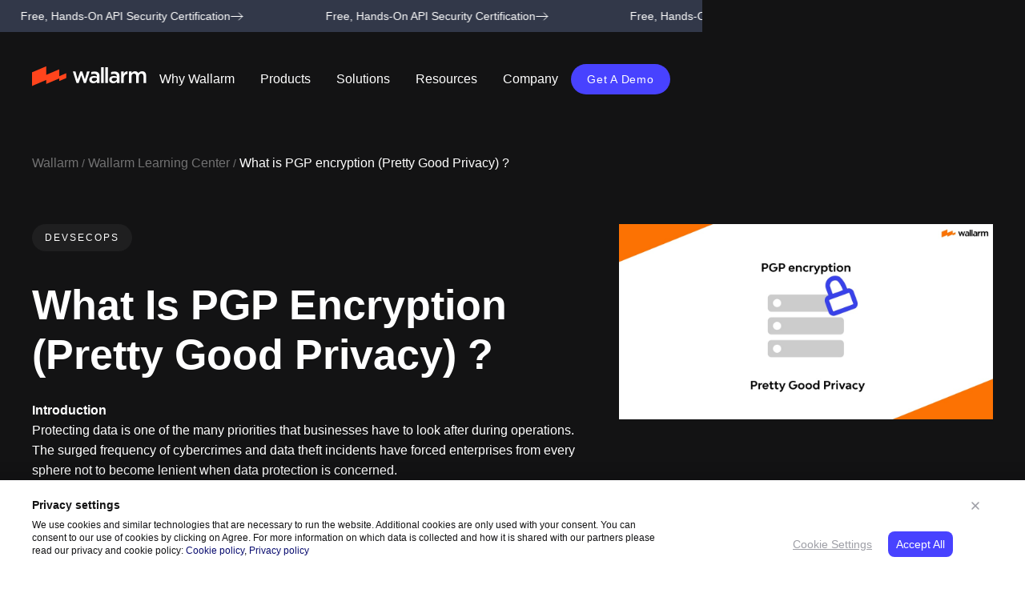

--- FILE ---
content_type: text/html; charset=UTF-8
request_url: https://www.wallarm.com/what/what-is-pgp-encryption-everything-you-need-to-know
body_size: 42157
content:
<!doctype html><html lang=en><meta charset=utf-8><title>What is PGP (Pretty Good Privacy) ? PGP vs GnuPG vs OpenPGP</title><link rel=alternate hreflang=x-default href=https://www.wallarm.com/what/what-is-pgp-encryption-everything-you-need-to-know><link rel=alternate hreflang=en href=https://www.wallarm.com/what/what-is-pgp-encryption-everything-you-need-to-know><link rel=alternate hreflang=ja href=https://www.wallarm.com/jp/what/what-is-pgp-encryption-everything-you-need-to-know><meta content="PGP encryption software is useful for a website and network user authentication. GPG vs PGP. PGP algorithm. Advantages and disadvantages of PGP." name=description><meta content="What is PGP (Pretty Good Privacy) ? PGP vs GnuPG vs OpenPGP" property=og:title><meta content="PGP encryption software is useful for a website and network user authentication. GPG vs PGP. PGP algorithm. Advantages and disadvantages of PGP." property=og:description><meta content=https://cdn.prod.website-files.com/5ff66329429d880392f6cba2/62bb3494acc520927bc99e3a_PGP%20encryption.jpg property=og:image><meta content="What is PGP (Pretty Good Privacy) ? PGP vs GnuPG vs OpenPGP" property=twitter:title><meta content="PGP encryption software is useful for a website and network user authentication. GPG vs PGP. PGP algorithm. Advantages and disadvantages of PGP." property=twitter:description><meta content=https://cdn.prod.website-files.com/5ff66329429d880392f6cba2/62bb3494acc520927bc99e3a_PGP%20encryption.jpg property=twitter:image><meta property=og:type content=website><meta content=summary_large_image name=twitter:card><meta content="width=device-width,initial-scale=1" name=viewport><meta content=cgfLV9nrfJxP_J7lykt0mLFX0YKoO8ZaSI-q10FOSbA name=google-site-verification><script>!function(o,c){var n=c.documentElement,t=" w-mod-";n.className+=t+"js",("ontouchstart"in o||o.DocumentTouch&&c instanceof DocumentTouch)&&(n.className+=t+"touch")}(window,document)</script><link href=https://cdn.prod.website-files.com/5fe3434623c64c793987363d/68640b515d77f72a69d84e44_fav.png rel="shortcut icon" type=image/x-icon><link href=https://cdn.prod.website-files.com/5fe3434623c64c793987363d/68238aadbcc599e07f102b99_fav-icon.png rel=apple-touch-icon><link href=https://www.wallarm.com/what/what-is-pgp-encryption-everything-you-need-to-know rel=canonical><link href=rss.xml rel=alternate title="RSS Feed" type=application/rss+xml><meta name=facebook-domain-verification content=w348sy42omiyv2bdr72l8qezk7gmjf><meta property=og:logo content=https://assets.website-files.com/5fe3434623c64c793987363d/5fe35f4dbf861c75ba14e7d9_no-paddings-EN.svg><script type=application/ld+json>{"@context":"http://www.schema.org","@type":"Organization","name":"Wallarm","url":"https://www.wallarm.com/","logo":"https://assets.website-files.com/5fe3434623c64c793987363d/5fe35f4dbf861c75ba14e7d9_no-paddings-EN.svg","image":"https://assets.website-files.com/5fe3434623c64c793987363d/60125dc6b09effe9f6100880_scheme-final-2.png","description":"Wallarm Security Platform\n","address":{"@type":"PostalAddress","streetAddress":"415 Brannan St. 2nd FL","addressLocality":"San Francisco","addressRegion":"CA","postalCode":"94107","addressCountry":"United States"},"contactPoint":{"@type":"ContactPoint","telephone":"(415) 940-7077"},"sameAs":["https://www.facebook.com/wallarm/","https://twitter.com/wallarm","https://www.wallarm.com/","https://github.com/wallarm","https://www.linkedin.com/company/wallarm","https://www.youtube.com/channel/UCgD4zSzAJwf3tBlOgJo7Qkw"]}</script><style>.collection-list-wrapper .w-dyn-item.w-col.w-col-4:nth-child(3n+4),.collection-list-wrapper-3 .w-dyn-item.w-col.w-col-4:nth-child(3n+4),.collection-list-wrapper-4 .w-dyn-item.w-col.w-col-4:nth-child(3n+4){clear:left}.w-webflow-badge{display:none!important}</style><script>window.tracking=window.tracking||{},window.tracking.state=window.tracking.state||{}</script><style>@media screen and (max-width:991px){.mobile-menu.w--open{max-height:calc(100vh - 220px)!important}}</style><script>!function(){"use strict";function e(){return window.scrollY>40}function n(n){if(e())n();else{var t=!1;document.addEventListener("scroll",(function(){!t&&e()&&(n(),t=!0)}))}}window.lazyLoadScript=function(e){n((function(){!function(e){var n=document.createElement("script");n.async=!0,n.defer=!0,n.src=e,n.type="text/javascript",document.head.appendChild(n)}(e)}))},window.lazyLoadIframe=function(e,t){n((function(){var n=document.getElementById(t),c=document.createElement("iframe");c.src=e,c.width="100%",c.loading="lazy",c.frameBorder="0",c.scrolling="0",c.classList.add("whats_template_iframe"),n.appendChild(c)}))},window.lazyLoadCss=function(e){n((function(){var n,t;n=e,(t=document.createElement("link")).href=n,t.rel="stylesheet",t.type="text/css",document.head.prepend(t)}))}}()</script><script>!function(){const n={"/sign-up":"https://us1.my.wallarm.com/signup","/log-in":"https://us1.my.wallarm.com/login"},o=window.location.pathname;n[o]&&window.location.replace(n[o])}()</script><link rel=alternate hreflang=es href="https://lab.wallarm.com/what/que-es-el-cifrado-pgp-bastante-buena-privacidad/?lang=es"><link rel=alternate hreflang=ko href="https://lab.wallarm.com/what/pgp-암호화pretty-good-privacy란-무엇인가요/?lang=ko"><link rel=alternate hreflang=fr href="https://lab.wallarm.com/what/quest-ce-que-le-cryptage-pgp-pretty-good-privacy/?lang=fr"><link rel=alternate hreflang=ar href="https://lab.wallarm.com/what/ما-هو-تشفير-pgp-خصوصية-جيدة-جدًا؟/?lang=ar"><script type=application/ld+json>{"@context":"https://schema.org","@type":"Article","inLanguage":{"@type":"Language","name":"English","alternateName":"en"},"headline":"What is PGP encryption (Pretty Good Privacy) ? ","image":["https://cdn.prod.website-files.com/5ff66329429d880392f6cba2/62bb3494acc520927bc99e3a_PGP%20encryption.jpg"],"description":"PGP encryption software is useful for a website and network user authentication. GPG vs PGP. PGP algorithm. Advantages and disadvantages of PGP. ","datePublished":"Jun 24, 2025","dateModified":"Jun 24, 2025","author":[{"@type":"Person","name":"Mukhadin Beschokov  ","url":"https://www.wallarm.com/whats-authors/mukhadin-beschokov"}],"publisher":{"@type":"Organization","name":"Wallarm","url":"https://www.wallarm.com/","logo":"https://assets.website-files.com/5fe3434623c64c793987363d/5fe35f4dbf861c75ba14e7d9_no-paddings-EN.svg","image":"https://assets.website-files.com/5fe3434623c64c793987363d/60125dc6b09effe9f6100880_scheme-final-2.png","description":"Wallarm Security Platform\n","address":{"@type":"PostalAddress","streetAddress":"415 Brannan St. 2nd FL","addressLocality":"San Francisco","addressRegion":"CA","postalCode":"94107","addressCountry":"United States"},"contactPoint":{"@type":"ContactPoint","telephone":"(415) 940-7077"},"sameAs":["https://www.facebook.com/wallarm/","https://twitter.com/wallarm","https://www.wallarm.com/","https://github.com/wallarm","https://www.linkedin.com/company/wallarm","https://www.youtube.com/channel/UCgD4zSzAJwf3tBlOgJo7Qkw"]},"editor":[{"@type":"Person","name":"Ivan Novikov","url":"https://www.wallarm.com/whats-authors/ivan-novikov"}]}</script><style>.whats-template blockquote,.whats-template code{overflow-wrap:break-word;hyphens:auto;word-wrap:break-word}.sl tr:hover{background-color:#fafad2!important}.whats-template pre{word-break:normal;margin:0 0 10px;padding:10px 20px;border-left:5px solid #e2e2e2;line-height:120%;max-width:600px}.whats-template pre.enlighter{border:none;padding:0;margin:0}.whats-template code{padding:0;white-space:pre-wrap;background-color:transparent;border-radius:0;font-size:18px;line-height:22px}.whats-template .rich-text-block-3 ol[start="10"],.whats-template .rich-text-block-3 ol[start="11"],.whats-template .rich-text-block-3 ol[start="12"],.whats-template .rich-text-block-3 ol[start="13"],.whats-template .rich-text-block-3 ol[start="14"],.whats-template .rich-text-block-3 ol[start="15"],.whats-template .rich-text-block-3 ol[start="16"],.whats-template .rich-text-block-3 ol[start="17"],.whats-template .rich-text-block-3 ol[start="18"],.whats-template .rich-text-block-3 ol[start="19"],.whats-template .rich-text-block-3 ol[start="20"]{padding-left:30px}.whats-rich-text-block,.whats-rich-text-block ol,.whats-rich-text-block p,.whats-rich-text-block ul{color:#131314}.whats-rich-text-block h3{font-size:24px;line-height:30px}.w-embed pre:not(.enlighter){max-width:740px;width:100%;overflow:scroll}.enlighter-t-enlighter{max-width:800px;word-wrap:break-word}</style><style>.whats_template_iframe{width:100%;height:400px;margin:0 auto 30px;display:block}@media screen and (max-width:991px){.whats_template_iframe{height:250px}}@media screen and (max-width:767px){.whats_template_iframe{height:300px}}@media screen and (max-width:479px){.whats_template_iframe{height:250px}}</style><style>@media screen and (max-width:479px){.faq-collection-item-answer-text,.faq-collection-item-question-text,.marquee-text,.n-button,.n-footer-link,.n-footer-section-title,.n-nav-dropdown-inner,.n-rich-text p,.n-rich-text-block h2,.n-rich-text-block li,.n-rich-text-block p,.n-text-size-small-all-caps,.n-whats-author-wrapper{font-family:system-ui,-apple-system,BlinkMacSystemFont,Segoe UI,Roboto,Noto Sans,Ubuntu,Cantarell,Helvetica Neue,Oxygen,Fira Sans,Droid Sans,sans-serif}}</style><style>.whats-rich-text-block table td,.whats-rich-text-block table th{font-size:12px;padding:8px;border:1px solid #ebab3a}.whats-rich-text-block table{font-size:12px;color:#333;width:100%;border-width:1px;border-color:#ebab3a;border-collapse:collapse}.whats-rich-text-block table th{background-color:#ff8c00;text-align:left}.whats-rich-text-block table tr{background-color:#fafad2}.whats-rich-text-block table tr:hover{background-color:#ffa07a}.n-heading-style-h1,.whats-article-template-grid .n-rich-text-block h2{text-transform:none}</style><style id=style>html{-webkit-text-size-adjust:100%;-ms-text-size-adjust:100%;font-family:sans-serif}body{margin:0}figure,footer,header,nav,section{display:block}a{background-color:#0000}a:active,a:hover{outline:0}strong{font-weight:700}h1{margin:.67em 0;font-size:2em}img{border:0}svg:not(:root){overflow:hidden}input{color:inherit;font:inherit;margin:0}input::-moz-focus-inner{border:0;padding:0}input{line-height:normal}input[type=checkbox]{box-sizing:border-box;padding:0}[class*=\ w-icon-]{speak:none;font-variant:normal;text-transform:none;-webkit-font-smoothing:antialiased;-moz-osx-font-smoothing:grayscale;font-style:normal;font-weight:400;line-height:1;font-family:webflow-icons!important}.w-icon-nav-menu:before{content:""}*{box-sizing:border-box}html{height:100%}body{color:#333;background-color:#fff;min-height:100%;margin:0;font-family:Arial,sans-serif;font-size:14px;line-height:20px}img{vertical-align:middle;max-width:100%;display:inline-block}.w-inline-block{max-width:100%;display:inline-block}.w-clearfix:after,.w-clearfix:before{content:" ";grid-area:1/1/2/2;display:table}.w-clearfix:after{clear:both}.w-button{color:#fff;line-height:inherit;cursor:pointer;background-color:#3898ec;border:0;border-radius:0;padding:9px 15px;text-decoration:none;display:inline-block}h1,h2,h3{margin-bottom:10px;font-weight:700}h1{margin-top:20px;font-size:38px;line-height:44px}h2{margin-top:20px;font-size:32px;line-height:36px}h3{margin-top:20px;font-size:24px;line-height:30px}p{margin-top:0;margin-bottom:10px}figure{margin:0 0 10px}ol,ul{margin-top:0;margin-bottom:10px;padding-left:40px}.w-list-unstyled{padding-left:0;list-style:none}.w-embed:after,.w-embed:before{content:" ";grid-area:1/1/2/2;display:table}.w-embed:after{clear:both}.w-form{margin:0 0 15px}.w-form-done{text-align:center;background-color:#ddd;padding:20px;display:none}.w-form-fail{background-color:#ffdede;margin-top:10px;padding:10px;display:none}label{margin-bottom:5px;font-weight:700;display:block}.w-form-label{cursor:pointer;margin-bottom:0;font-weight:400;display:inline-block}.w-container{max-width:940px;margin-left:auto;margin-right:auto}.w-container:after,.w-container:before{content:" ";grid-area:1/1/2/2;display:table}.w-container:after{clear:both}@media screen and (max-width:991px){.w-container{max-width:728px}}@media screen and (max-width:479px){.w-container{max-width:none}}.w-dropdown{text-align:left;z-index:900;margin-left:auto;margin-right:auto;display:inline-block;position:relative}.w-dropdown-toggle{vertical-align:top;color:#222;text-align:left;white-space:nowrap;margin-left:auto;margin-right:auto;padding:20px;text-decoration:none;position:relative}.w-dropdown-toggle{-webkit-user-select:none;user-select:none;cursor:pointer;padding-right:40px;display:inline-block}.w-dropdown-toggle:focus{outline:0}.w-dropdown-list{background:#ddd;min-width:100%;display:none;position:absolute}@media screen and (max-width:767px){.w-nav-brand{padding-left:10px}}.w-richtext:after,.w-richtext:before{content:" ";grid-area:1/1/2/2;display:table}.w-richtext:after{clear:both}.w-richtext ol,.w-richtext ul{overflow:hidden}.w-richtext figure{max-width:60%;position:relative}.w-richtext figure>div:before{cursor:default!important}.w-richtext figure img{width:100%}.w-richtext figure div{color:#0000;font-size:0}.w-richtext figure.w-richtext-figure-type-image{display:table}.w-richtext figure.w-richtext-figure-type-image>div{display:inline-block}.w-richtext figure.w-richtext-align-fullwidth{text-align:center;clear:both;width:100%;max-width:100%;margin-left:auto;margin-right:auto;display:block}.w-richtext figure.w-richtext-align-fullwidth>div{padding-bottom:inherit;display:inline-block}.w-nav{z-index:1000;background:#ddd;position:relative}.w-nav:after,.w-nav:before{content:" ";grid-area:1/1/2/2;display:table}.w-nav:after{clear:both}.w-nav-brand{float:left;color:#333;text-decoration:none;position:relative}.w-nav-menu{float:right;position:relative}.w-nav-button{float:right;cursor:pointer;-webkit-tap-highlight-color:#0000;tap-highlight-color:#0000;-webkit-user-select:none;user-select:none;padding:18px;font-size:24px;display:none;position:relative}.w-nav-button:focus{outline:0}@media screen and (max-width:991px){.w-nav[data-collapse=medium] .w-nav-menu{display:none}.w-nav[data-collapse=medium] .w-nav-button{display:block}}@media screen and (max-width:767px){.w-nav-brand{padding-left:10px}}.w-tabs{position:relative}.w-tabs:after,.w-tabs:before{content:" ";grid-area:1/1/2/2;display:table}.w-tabs:after{clear:both}.w-tab-menu{position:relative}.w-tab-link{vertical-align:top;text-align:left;cursor:pointer;color:#222;background-color:#ddd;padding:9px 30px;text-decoration:none;display:inline-block;position:relative}.w-tab-link.w--current{background-color:#c8c8c8}.w-tab-link:focus{outline:0}.w-tab-content{display:block;position:relative;overflow:hidden}.w-tab-pane{display:none;position:relative}.w--tab-active{display:block}@media screen and (max-width:479px){.w-tab-link{display:block}}.w-dyn-empty{background-color:#ddd;padding:10px}.w-dyn-bind-empty{display:none!important}:root{--black:#131314;--brand:#ff441c;--white:white;--text-gray:#323849;--gray-600:#6c7993;--gray-900:#1c2752;--gray-300:#dae1eb;--accent:#4842ff;--complimentary:#fdbe10;--gray-400:#b3c2e04d;--gray-200:#f7f7f8;--gray100:#fafafb;--wallarm:#fc7301;--dark-blue:#14189a;--rsa:#312e83;--light-grey:#f3f4f6;--transparent:var(--white);--grey-2:#c5cbd3;--darkbg:#131314;--grey:#e7ebed;--white-substrate:#ffffff1a;--blue-hover:#5d57ff;--brand-hover:#ff8674;--white-substrate-20:#fff3;--orange:#fca655;--mint:#e9faf5;--grey-bg:#f3f4f6;--cool-color:#46b1ff;--blue:#433fba;--latte:#fbf7ed;--rose:#ffeaeb;--dust:#eeecea;--green:#47ca93;--white-substrate-5:#ffffff0d;--bluish:#ebebf5;--mild:#f9f5f1;--middle-gray:#939aa8;--red:#fe6868;--white-substrate-60:#fff9;--green-light:#6de7b4;--violet:#df448f;--grayish:#e4e4f0;--vivid-orange:#ff6a53}body{color:var(--black);font-family:Inter Tight,sans-serif;font-size:1rem;font-weight:400;line-height:1.5}h1{margin-top:20px;margin-bottom:10px;font-size:3.5rem;font-weight:700;line-height:130%}h2{margin-top:20px;margin-bottom:10px;font-size:32px;font-weight:700;line-height:36px}h3{color:var(--black);text-transform:capitalize;margin-top:40px;margin-bottom:16px;font-size:2rem;font-weight:700;line-height:1.2}p{margin-bottom:0}a{color:var(--brand);text-decoration:underline}a:hover{text-decoration:none}ul{margin-top:0;margin-bottom:10px;padding-left:16px}ol{margin-top:0;margin-bottom:10px;padding-left:27px;font-size:1rem;line-height:160%}img{display:inline-block}figure{margin-bottom:10px}.w-checkbox{margin-bottom:5px;padding-left:20px;display:block}.w-checkbox:before{content:" ";grid-area:1/1/2/2;display:table}.w-checkbox:after{content:" ";clear:both;grid-area:1/1/2/2;display:table}.w-checkbox-input{float:left;margin:4px 0 0 -20px;line-height:normal}.n-footer-line{flex-wrap:wrap;align-items:stretch;margin-bottom:32px;display:flex}.n-footer-rigth-col{flex-wrap:wrap;width:80%;display:flex}.n-footer-rigth-col.footer.vertical{color:#fff;flex-direction:row;justify-content:space-between;font-size:16px;line-height:24px}.n-footer-rigth-col.footer{justify-content:flex-start;align-items:center;width:100%}.n-footer-rigth-col.footer.vertical{color:#fff;flex-direction:row;justify-content:space-between;font-size:16px;line-height:24px}.n-footer-rigth-col.footer.vertical{color:var(--white);flex-direction:row;justify-content:space-between;font-size:16px;line-height:24px}.n-footer-rigth-col.footer.vertical.pre-aicpasoc-image-wrp{flex-flow:column;justify-content:flex-start;align-items:flex-end;width:80%;display:flex}.n-footer-rigth-col.footer.vertical{color:#fff;flex-direction:row;justify-content:space-between;font-size:16px;line-height:24px}.n-footer-rigth-col.footer.vertical.pre-aicpasoc-image-wrp{flex-direction:row;width:80%}.n-footer-left-col{width:20%}.n-footer-left-col.putdown{align-self:flex-end;padding-bottom:0}.card-title{color:var(--black);text-align:center;border:1px #000;margin-top:0;margin-bottom:0;display:inline}.card-title.bottom-tiny{text-align:left}.hero-description{color:var(--text-gray);margin-bottom:0;font-size:18px;line-height:180%}.hero-description.mini{margin-bottom:8px}.hero-description.mini.left{text-align:left;padding-right:60px;font-size:16px}.hero-description.mini.left.vert_what{padding-right:0;font-size:14px;line-height:160%}.badge{color:var(--gray-600);letter-spacing:.1em;text-transform:uppercase;font-size:12px;font-weight:400;line-height:160%;display:block}.bottom-huge{margin-bottom:40px}.bottom-tiny{margin-bottom:8px}.div-block-57{grid-column-gap:0px;grid-row-gap:0px;border:1px solid #dae1eb80;border-radius:6px;grid-template-rows:auto;grid-template-columns:.5fr 1fr;grid-auto-columns:1fr;text-decoration:none;display:grid;position:static;overflow:hidden}.div-block-57.bottom-huge{border-color:var(--gray-300);grid-template-columns:.5fr 1fr;text-decoration:none}.div-block-57.bottom-huge.webinars{grid-template-columns:.4fr 1fr;margin-top:32px;margin-bottom:32px;display:flex}.div-block-57.bottom-huge.webinars.vert_whats{flex-direction:column;width:310px}.div-block-57.bottom-huge.webinars.vert_whats.what-template-on-demand-webinar-wrapper{width:100%}.div-block-58{border-style:none none none solid;border-width:1px;border-color:#dae1eb80 #dae1eb80 #dae1eb80 var(--gray-300);color:var(--black);flex-direction:column;align-items:flex-start;width:71%;padding:40px 24px;text-decoration:none;display:flex}.div-block-58.vert_what{border-style:none;border-color:#000;width:100%;padding:24px 16px}.read-button{color:var(--accent);text-align:left;align-self:stretch;font-size:16px;font-weight:700}.read-button.vert-what{font-size:15px}.div-block-117{justify-content:center;align-items:flex-start;width:100%;max-height:260px;padding-top:40px;display:flex;position:static;inset:24px 0% 0%;overflow:hidden}.div-block-117.webinar{justify-content:flex-start;align-items:stretch;max-height:none;padding-top:0;overflow:visible}.image-39{border-radius:0}.image-39.webinars{border-top-left-radius:6px;border-bottom-left-radius:6px;height:auto;min-height:auto;max-height:none}.image-39.webinars.vert_what{border:1px #000;border-radius:0;width:100%}.div-block-118{width:100%;padding-top:0;padding-bottom:0;position:relative;overflow:hidden}.div-block-118.webinars{width:310px}.div-block-118.webinars.vert_what{width:100%}.learning-objectives-wrapper{background-color:var(--gray-200);border-radius:6px;flex-direction:column;align-items:center;width:100%;padding:24px;display:block;position:static;top:100px}.learning-objectives-wrapper.related-topics{min-width:290px;display:inline-block}.learning-objectives-wrapper.related-topics.related-topics-mobile{max-height:580px;display:block;overflow:scroll}.learning-objectives-wrapper.related-topics.related-topics-mobile.test{background-color:var(--white);max-height:none;padding-top:0;padding-bottom:40px;padding-left:0;position:relative;top:0}.learning-objectives-wrapper.related-topics.related-topics-mobile.test.whats-related-topics-list-container{margin-bottom:0;padding-bottom:0;overflow:hidden}.collection-list-wrapper-2{color:var(--text-gray);white-space:normal}.div-block-128{flex-direction:column;flex:1;justify-content:flex-end;align-self:stretch;margin-bottom:0;display:flex}.webinar-date{color:var(--black);margin-top:0;font-size:16px;font-weight:700}.webinar-date.vert_what{font-size:15px;line-height:18px}.div-block-132{text-align:left;margin-bottom:12px}.div-block-132.vert_what{margin-bottom:4px}.n-aicpa-image{border-radius:200px;margin-bottom:12px}.faq-collection-item{background-color:var(--gray100);border-radius:8px;margin-bottom:8px;padding:16px}.faq-collection-item-question{cursor:pointer;border-top:1px #ecedef}.faq-collection-item-answer{margin-top:0;padding-top:0;display:block;overflow:hidden}.faq-collection-item-answer-text{color:var(--black);text-align:left;margin-top:4px;font-size:1rem;line-height:1.5}.faq-collection-item-question-text{color:var(--black);margin-bottom:4px;font-size:1.125rem;line-height:130%}.faq-collection-item-question-arrow{float:right}.div-block-195{background-image:linear-gradient(90deg,#fff0,#fff);width:80px;position:absolute;inset:0% 0% 0% auto}.related-topics-container{position:relative}.div-block-201{margin-top:0}.button-4{border-left:1px solid var(--gray-900)}.button-4.reviews-block-action-item{z-index:1;background-color:var(--accent);text-align:center;border-left-style:none;border-radius:56px;width:56px;height:56px;padding:0;font-size:28px;line-height:48px;text-decoration:none}.button-4.reviews-block-action-item.review-left-action-button{display:none;position:absolute;top:40%;left:-60px}.button-4.reviews-block-action-item.review-right-action-button{padding-top:3px;position:absolute;top:40%;right:0}.reviews-block-navigation-item{background-color:var(--gray-300);opacity:.8;border-radius:15px;width:10px;height:10px;margin-right:8px}.reviews-block-navigation-item.reviews-block-navigation-item-active{background-color:var(--accent);opacity:1;background-color:var(--accent);opacity:1}.reviews-block-navigation{text-align:center;justify-content:center;margin-top:20px;display:flex}.html-embed-41{width:100%;display:none}.hidden{display:none}.whats-subscribe-block-form-container{width:50%;max-width:400px}.gdpr-block-content-wrapper{grid-column-gap:0px;grid-row-gap:0px;grid-template-rows:auto auto;grid-template-columns:1fr 350px;grid-auto-columns:1fr;width:100%;max-width:1296px;margin-left:auto;margin-right:auto;padding-top:24px;padding-bottom:24px;padding-right:50px;display:grid}.gdpr-block-paragraf{margin-top:10px;padding-right:20px;font-size:12px;line-height:140%}.gdpr-block-links{margin-right:20px;display:inline-block}.gdpr-block-link{color:#9e9fa6;font-size:14px;line-height:20px;text-decoration:underline}.gdpr-block-link.gdpr-block-link-cookie-settings-phone{display:none}.gdpr-block-quick-controls{text-align:right;width:100%}.gdpr-block-control{display:inline-block}.gdpr-block-control.gdpr-block-control-reject{color:#9e9fa6;margin-right:20px;font-size:14px;line-height:20px;display:none}.gdpr-block-controls-wrapper{margin-top:10px}.gdpr-block-form-row.gdpr-block-form-row-checkbox{font-size:14px;line-height:20px}.gdpr-block-form-list-advantages{margin-bottom:20px;padding-left:15px;font-size:12px;line-height:140%}.gdpr-block-images{z-index:-1;flex-direction:column;justify-content:center;align-items:center;display:flex;position:absolute;top:0;bottom:0;right:40px}.gdpr-block-background{display:none}.gdpr-block-empty{height:0}.gdpr-block-close{z-index:1;cursor:pointer;width:24px;height:24px;padding:4px;position:absolute;top:20px;right:50px}.gdpr-block-close-image{max-width:none;display:block}.footer-cookies-settings-link{display:inline}.gdpr-block-inline-link{color:#0a0d70;text-decoration:none}.learning-objectives-script{display:none}.whats-author-verified-icon{width:24px;height:24px;margin-right:4px;display:inline}.whats-author-verified-icon.whats-article-author-verified-icon{width:16px;height:16px}.n-heading-style-h4{text-transform:capitalize;margin-top:0;margin-bottom:0;font-family:Inter Tight,sans-serif;font-size:1.75rem;font-weight:700;line-height:1.4}.n-margin-tiny{margin:.125rem}.n-text-color-white{color:var(--white)}.n-text-size-tiny{margin-bottom:0;font-family:Inter Tight,sans-serif;font-size:.75rem;font-weight:400}.n-padding-huge{padding:6rem}.n-text-color-black{color:#000}.n-padding-global{z-index:1;width:100%;padding-left:2.5rem;padding-right:2.5rem;position:static;overflow:hidden}.n-padding-global.n-pos-static.overflow-reset{overflow:visible}.n-padding-section-large{padding-top:8rem;padding-bottom:8rem;position:static}.n-global-styles{display:block;position:fixed;inset:0% auto auto 0%}.n-heading-style-h1{text-transform:capitalize;font-family:Sk Modernist,sans-serif;font-size:3.5rem;font-weight:700;line-height:1.2}.n-heading-style-h1.is-smaller{width:91%;font-size:3.25rem;display:block}.n-heading-style-h2{text-transform:none;margin-top:0;margin-bottom:0;font-family:Sk Modernist,sans-serif;font-size:2.75rem;font-weight:700;line-height:1.2}.n-rich-text p{font-size:1rem;line-height:160%}.n-text-weight-bold{font-weight:700}.n-main-wrapper{display:block;position:relative}.n-padding-xsmall{padding:.5rem}.n-text-size-large{margin-bottom:0;font-size:1.25rem;line-height:140%}.n-text-size-large.n-text-weight-bold{display:flex}.n-hide{display:none}.n-overflow-visible{overflow:visible}.n-padding-section-small{padding-top:3rem;padding-bottom:3rem}.n-button-group{grid-column-gap:1rem;grid-row-gap:1rem;flex-flow:wrap;justify-content:flex-start;align-items:center;display:flex}.n-button-group.is-center{justify-content:center}.n-button{background-color:var(--accent);color:#fff;text-align:center;letter-spacing:.75px;text-transform:capitalize;border-radius:100rem;padding:.6rem 1.25rem;font-size:.875rem;line-height:1.4;transition:background-color .2s;display:inline-block}.n-button:where(.w-variant-2d935e33-9754-6f86-c6a5-f6fc3e25f698){background-color:var(--accent);padding:.75rem 1.5rem;font-size:1rem}.n-button:where(.w-variant-bfac74a0-73ab-a738-0a11-4dcde56af79d){background-color:var(--brand);padding:.75rem 1.5rem}.n-button:where(.w-variant-4757aeb1-97ac-961a-0a01-99bfeb4011dd){background-color:var(--brand);padding:.75rem 1.5rem;font-size:1rem}.n-button:hover,.n-button:hover:where(.w-variant-2d935e33-9754-6f86-c6a5-f6fc3e25f698){background-color:var(--blue-hover)}.n-button:hover:where(.w-variant-bfac74a0-73ab-a738-0a11-4dcde56af79d){background-color:var(--brand-hover)}.n-button:hover:where(.w-variant-4757aeb1-97ac-961a-0a01-99bfeb4011dd){background-color:var(--brand-hover)}.n-button.n-is-grey{background-color:var(--light-grey);color:var(--black)}.n-button.is-accent{background-color:var(--brand);color:var(--white)}.n-button.is-accent:hover{background-color:var(--brand-hover)}.n-text-size-small{text-align:left;margin-bottom:0;font-size:.875rem;line-height:1.5}.n-text-size-small.n-text-color-white.n-text-style-muted.n-text-align-right.margin-left{margin-left:40px}.n-container-large{width:100%;max-width:80rem;margin-left:auto;margin-right:auto;position:relative;overflow:visible}.n-margin-bottom{margin-top:0;margin-left:0;margin-right:0}.n-padding-medium{padding:2rem}.n-padding-small{padding:1rem}.n-text-style-muted{opacity:.6}.n-text-align-right{text-align:right}.n-background-color-white{background-color:var(--white);margin-top:1.4rem}.n-padding-bottom{padding-top:0;padding-left:0;padding-right:0}.n-padding-bottom.n-padding-medium,.n-padding-bottom.n-padding-small{align-self:stretch}.n-padding-bottom.n-padding-huge,.n-padding-bottom.n-padding-large{align-self:stretch}.n-padding-bottom.n-padding-1-5rem{align-self:stretch;padding-top:1.5rem}.n-padding-bottom.n-padding-medium,.n-padding-bottom.n-padding-small{align-self:stretch}.n-padding-bottom.n-padding-medium,.n-padding-bottom.n-padding-small{align-self:stretch}.n-padding-bottom.n-padding-huge{align-self:stretch}.n-padding-bottom.n-padding-tiny{align-self:stretch;display:block}.n-padding-bottom.n-padding-medium{align-self:stretch;padding-bottom:2rem}.n-padding-bottom.n-padding-small{align-self:stretch;padding-bottom:1rem}.n-padding-bottom.n-padding-medium,.n-padding-bottom.n-padding-small{align-self:stretch}.n-padding-bottom.n-padding-small{cursor:pointer;align-self:stretch}.n-padding-bottom.n-padding-medium,.n-padding-bottom.n-padding-small{align-self:stretch}.n-heading-style-h5{text-align:left;text-transform:capitalize;margin-top:0;margin-bottom:0;font-family:Inter Tight,sans-serif;font-size:1.5rem;font-weight:700;line-height:1.5;display:block}.n-text-size-regular{text-align:left;margin-bottom:0;font-size:1rem;line-height:150%;display:block}.n-text-size-regular:hover{text-decoration:none}.n-text-size-regular.n-text-weight-bold{font-weight:700}.n-padding-section-medium{padding-top:5rem;padding-bottom:5rem}.n-padding-tiny{padding:.25rem}.n-z-index-2{z-index:2;position:relative}.n-text-style-allcaps{letter-spacing:1px;text-transform:uppercase;font-size:.75rem}.n-section_hero-main{position:relative}.n-section_hero-main.n-background-color-dark{position:relative;overflow:hidden}.n-section_hero-main.n-section_hero-main-test{background-color:var(--darkbg)}.n-navbar-container{justify-content:space-between;align-items:center;width:100%;max-width:1280px;display:flex}.n-navbar{background-color:#0000;height:4.5rem;max-height:4.5rem;margin-top:1.5rem;margin-left:auto;margin-right:auto;padding:.25rem 2.5rem}.n-top-stack{z-index:999;position:fixed;inset:0% 0% auto}.n-nav-menu-wrapper{flex:1;justify-content:center;display:flex}.n-navbar-link-text{color:var(--white);letter-spacing:0;text-transform:capitalize;align-self:center;font-family:Inter Tight,sans-serif;font-size:1rem;line-height:1.4}.wrapper-2{grid-column-gap:24px;grid-row-gap:24px;grid-template:"Area Area Area Area Area Area Area-2 Area-2 Area-2 Area-2 Area-2 Area-2"/1fr 1fr 1fr 1fr 1fr 1fr 1fr 1fr 1fr 1fr 1fr 1fr;grid-auto-columns:1fr;place-items:stretch stretch;width:1248px;max-width:1248px;height:100%;margin-left:20px;margin-right:20px;position:relative}.n-hor-line{color:#e7ebf0;background-color:#e7ebf0;width:100%;height:1px;margin-top:2rem;margin-bottom:2rem}.n-nav-dropdown{color:#fff;background-color:#0000;flex:none;justify-content:flex-start;align-self:flex-start;margin-left:0;margin-right:0;padding-left:0;padding-right:0;display:flex;position:relative}.n-list-hor{grid-column-gap:40px;flex:1;margin-bottom:0;padding-left:0;display:flex}.n-list-hor.is-narrow{flex:0 auto}.n-nav-dropdown-inner{grid-column-gap:4px;color:#fff;letter-spacing:2px;text-transform:uppercase;background-color:#0000;flex:none;justify-content:flex-start;align-self:flex-start;align-items:center;margin-left:0;margin-right:0;padding-left:1rem;padding-right:1rem;font-family:Sk modernist mono,sans-serif;font-size:15px;display:flex;position:static}.n-nav-dropdown-inner:hover{border-bottom:1px solid var(--white);color:var(--white)}.n-nav-dropdown-inner:focus{background-color:var(--white-substrate)}.n-nav-menu{grid-column-gap:2rem;flex:1;justify-content:center;display:flex}.n-menu-content{z-index:900;background-color:#fff;flex:1;align-self:auto;width:100%;min-width:100vw;position:absolute;inset:0% 0% auto}.n-section{display:block;position:relative;overflow:hidden}.n-section.is-bottom-stroke{border-bottom:1px solid var(--grey)}.n-section.n-overflow-visible{overflow:visible}.n-list-item{margin-bottom:4px}.n-resource-card{border:1px solid var(--gray-300);color:#000;border-radius:8px;flex-direction:column;height:100%;text-decoration:none;display:flex;overflow:hidden}.n-link-block{grid-column-gap:.25rem;grid-row-gap:.25rem;color:var(--black);flex-direction:column;align-items:flex-start;text-decoration:none;display:flex}.n-link-block:hover{color:var(--brand)}.n-link-block.is-hor{flex-direction:row;align-items:center}.n-no-list-bullets{list-style-type:none}.n-menu-last-line-wrapper{justify-content:space-between;display:flex}.n-grid-menu-solutions{grid-column-gap:24px;grid-row-gap:40px;grid-template:". .Area Area-2"/1fr 1fr 1fr 1fr;grid-auto-columns:1fr;display:grid}.n-arrow-embed-icn{width:1rem;height:1rem}.n-hide-desktop{display:none}.n-header-logo-wrapper{color:var(--white)}.n-pattern-top-right{width:30%;display:inline-block;position:absolute;inset:0% 0% auto auto}.n-pattern-top-right.smaller{width:30%}.n-padding-hero-section-secondary{color:var(--white);padding-top:14rem;padding-bottom:10rem}.n-padding-hero-section-secondary.is-webinar{padding-top:8rem}.n-footer-container{align-self:flex-start;width:100%;max-width:1296px;margin-left:auto;margin-right:auto;padding-right:24px;position:relative}.n-footer-link{opacity:.6;color:var(--white);cursor:pointer;margin-top:0;margin-bottom:12px;margin-right:16px;font-size:14px;text-decoration:none;transition:opacity .2s,color .2s}.n-footer-link:hover{opacity:1;color:var(--brand);text-decoration:underline}.n-footer-section-title{color:#f7fafc;font-size:14px;font-weight:700;line-height:20px}.whats-article-author-link{text-decoration:none}.n-resource-text-wrapper{padding:1rem 1.25rem}.n-text-size-small-all-caps{letter-spacing:1.5px;text-transform:uppercase;align-self:auto;font-size:.9rem;line-height:1.2rem;display:inline-block}.n-rich-text-block{line-height:1.5}.n-rich-text-block h2{text-transform:capitalize;font-size:2.25rem;line-height:1.2}.n-rich-text-block p{margin-top:10px;margin-bottom:10px;font-size:1rem;line-height:1.6}.n-rich-text-block li{margin-bottom:4px;font-size:1rem;line-height:1.4}.n-rich-text-block ol{color:var(--black);padding-left:24px;overflow:visible}.n-rich-text-block figure{width:100%;min-width:100%;min-height:auto}.n-rich-text-block h3{margin-top:20px;font-size:2rem}.n-rich-text-block ul{color:var(--black);padding-left:24px;overflow:visible}.n-hidden{display:none}.n-breadcrumps-slash{color:#fff6;margin-left:.25rem;margin-right:.25rem;font-size:14px;display:inline}.n-breadcrumps-wrapper{margin-top:4rem;margin-bottom:4rem;position:static}.n-hero-badge{background-color:var(--white-substrate-5);color:var(--white);letter-spacing:2px;text-transform:uppercase;border-radius:20px;padding:.5rem 1rem;font-size:.75rem}.n-webinar-badge-wrapper{grid-column-gap:1rem;align-items:center;display:flex}.n-grid-hero-webinar{grid-column-gap:2rem;grid-row-gap:1.5rem;color:var(--white);grid-template-rows:auto;grid-template-columns:1.125fr .75fr;grid-auto-columns:1fr;display:grid}.n-webinar-text-part-wrapper{color:var(--white);position:relative}.n-resource-image{width:100%}.text-block-247{display:inline;position:static}.n-breadcrumps-link-2{color:#fff6;font-family:Sk modernist,sans-serif;font-size:1rem;text-decoration:none}.n-breadcrumps-link-2:hover{color:#3942ea}.n-breadcrumps-link-2.is-active{color:#fff;display:inline}.n-learning-objectives-wrapper{background-color:var(--gray-200);border-radius:12px;flex-direction:column;align-items:center;width:100%;padding:1rem 1.5rem;display:block;position:static;top:100px}.n-subscribe-right-side-form-wrapper{background-color:var(--darkbg);color:var(--white);border-radius:12px;flex-direction:column;width:100%;padding:1rem 1.5rem;display:flex;position:relative;overflow:hidden}.n-whats-author-wrapper{border:1px none var(--gray-300);background-color:var(--grey-bg);border-radius:12px;flex-flow:column;flex:0 auto;width:100%;min-width:100%;padding:1rem 1.25rem;font-family:Sk modernist,sans-serif;text-decoration:none;display:flex}.n-author-card-label{color:var(--black);margin-bottom:.25rem;font-size:1rem;font-weight:700;line-height:120%;text-decoration:none}.n-author-card-label.is-dark{color:var(--white)}.n-author-image{border-radius:64px;width:3rem;height:3rem}.n-pos-static{position:static}.n-whats-subscribe-form{background-color:var(--darkbg);color:var(--white);border-radius:12px;padding:1rem 1.5rem;display:block;position:relative;overflow:hidden}.n-subsribe-form-small-image{width:300px;height:300px;position:absolute;inset:-74% -43% auto auto}.image-246{width:450px;height:450px;position:absolute;inset:-75% -15% 0% auto}.n-whats-pub-date-wrapper{grid-column-gap:.5rem;justify-content:flex-start;display:flex}.n-whats-pub-date{grid-column-gap:.25rem;align-items:flex-end;display:flex}.n-scrollable-articles-wrapper{grid-column-gap:1rem;display:flex}.collection-item-11{flex:none;max-width:340px}.whats-article-template-grid{grid-column-gap:2rem;grid-row-gap:1rem;grid-template-rows:auto;grid-template-columns:1.125fr .75fr;grid-auto-columns:1fr;display:grid}.whats-article-template-right{padding-left:8rem;position:sticky;top:90px}.n-big-shape{width:40%;position:absolute;inset:auto auto 0% 0%}.n-big-shape.smaller{width:30%}.marquee-horizontal{z-index:200;background-color:var(--text-gray);color:var(--white);justify-content:flex-start;align-items:center;width:100%;height:2.5rem;transition:opacity .2s;display:flex;position:relative;overflow:hidden}.marquee-horizontal:hover{opacity:.9}.track-horizontal-alt{justify-content:flex-start;align-items:center;display:flex}.marquee-text{text-transform:none;flex:none;font-size:.875rem;font-weight:400}.n-markee-text-wrapper{grid-column-gap:.5rem;align-items:center;margin-right:8vw;display:flex}.n-icn-menu-chevron{margin-top:2px;display:none}.n-author-verified-label{grid-column-gap:4px;grid-row-gap:4px;color:var(--black);align-items:center;font-size:12px;line-height:16px;display:flex}.n-footer{background-color:var(--darkbg);padding:80px 30px 40px;position:relative}.gdpr-block-2{z-index:10001111;background-color:#fff;padding-left:40px;padding-right:40px;display:none;position:fixed;bottom:0;left:0;right:0;box-shadow:0 0 12px 12px #00000017}.gdpr-block-title-2{font-size:14px;font-weight:700;line-height:100%}.cta-rimary-2{background-color:#4842ff;border-radius:8px;height:44px;padding:11px 20px 12px;font-size:15px;line-height:22px;transition:all .5s;display:block;box-shadow:inset 0 0 0 -20px #13131433}.cta-rimary-2:hover{box-shadow:inset 270px 0 0 -20px #13131433}.cta-rimary-2:active{box-shadow:inset 200px 0 0 -20px #13131433}.cta-rimary-2.gdpr-block-control{height:32px;padding:0 10px;font-size:14px;line-height:32px;display:inline-block}.cta-rimary-2.gdpr-block-control.gdpr-block-control-save-selection{display:none}.n-top-section{justify-content:space-between;display:flex}.n-resource-meta-wrapper{grid-column-gap:.35rem;grid-row-gap:.35rem;color:var(--gray-600);align-items:center;margin-bottom:8px;font-size:.875rem;font-weight:400;line-height:140%;display:flex}.image-255{display:none}.is-subtext{font-size:1.3rem;line-height:1.7}.list-4{padding-left:15px;list-style-type:square}.n-small-menu-block{grid-column-gap:.25rem;grid-row-gap:.25rem;color:var(--black);flex-direction:row;align-items:center;text-decoration:none;display:flex}.n-small-menu-block:hover{color:var(--brand)}.div-block-406{align-items:center;display:flex}.n-author-wrapper{grid-column-gap:.125rem;grid-row-gap:.125rem;display:flex}.is-hidden{display:none}.n-footer-links-vertical{z-index:2;grid-column-gap:16px;grid-row-gap:16px;grid-template-rows:auto;grid-template-columns:1fr 1fr 1fr 1fr;grid-auto-columns:1fr;width:100%;margin-top:64px;margin-bottom:64px;display:grid;position:relative}.n-footer-column-wrapper{flex-flow:column;justify-content:flex-start;align-items:flex-start;display:flex}.n-footer-column-top{width:80%}.n-footer-column-bottom{flex-flow:column;width:100%;display:flex}.n-footer-column-bottom.is-stack{flex-flow:wrap}.footer-bottom-line{justify-content:space-between;align-items:flex-end;display:flex}.footer-line-left{flex-flow:column;justify-content:flex-start;align-items:flex-start;display:flex}.footer-line-right{flex-flow:row;justify-content:space-between;align-items:center;display:flex}.is-smaller{width:90%;display:none}.n-grid-menu-products-v2{grid-column-gap:24px;grid-row-gap:40px;grid-template:"Area-1 Area-2 Area-3 Area-4"/1fr 1fr 1fr 1fr;grid-auto-columns:1fr;display:grid}.n-link-block-3{grid-column-gap:.25rem;grid-row-gap:.25rem;color:#131314;flex-direction:column;align-items:flex-start;text-decoration:none;display:flex}.n-link-block-3:hover{color:#ff441c}.nav-promo{object-fit:cover;width:300px;display:block}@media screen and (max-width:991px){.n-footer-rigth-col{padding-left:24px}.hero-description.mini{margin-bottom:8px;font-size:14px}.hero-description.mini.left{font-size:14px}.hero-description.mini.left.vert_what{display:none}.div-block-57.bottom-huge{grid-template-columns:1fr}.div-block-57.bottom-huge.webinars{flex-direction:row;justify-content:flex-start}.div-block-58{width:80%;padding-top:10px;padding-bottom:10px}.div-block-117{border-bottom:1px solid var(--gray-300);justify-content:center;width:100%;height:280px;padding-top:20px;display:flex;position:static;overflow:hidden}.div-block-117.webinar{height:auto}.div-block-118{height:240px}.div-block-118.webinars{height:auto}.div-block-118.webinars.vert_what{display:none}.div-block-118.webinars.vert_what.what-template-on-demand-webinar-itm1{display:block}.learning-objectives-wrapper.related-topics.related-topics-mobile.test{width:100%;max-width:none;padding-right:0}.learning-objectives-wrapper.related-topics.related-topics-mobile.test.whats-related-topics-list-container{overflow:scroll}.div-block-201,.reviews-block-navigation.whats-related-topics-navigation{display:none}.whats-subscribe-block-form-container{width:100%;max-width:100%}.gdpr-block-link{display:inline-block}.n-padding-huge{padding:5rem}.n-padding-large{padding:2.5rem}.n-padding-global{padding-left:1.5rem;padding-right:1.5rem}.n-padding-section-large{padding-top:4rem;padding-bottom:4rem}.n-heading-style-h1{font-size:3rem}.n-heading-style-h2{font-size:2.5rem}.n-text-size-large.n-text-weight-bold{font-size:1rem}.n-padding-section-small{padding-top:1rem;padding-bottom:1rem}.n-button-group{justify-content:flex-start}.n-button-group.is-mobile-menu{grid-row-gap:2rem;flex-direction:column;align-items:stretch;padding-top:2rem;padding-left:1.5rem;padding-right:1.5rem;display:flex;position:relative}.n-button{background-color:var(--accent)}.n-hide-tablet{display:none}.n-margin-bottom{margin-top:0;margin-left:0;margin-right:0}.n-padding-medium{padding:1.5rem}.n-padding-bottom{padding-top:0;padding-left:0;padding-right:0}.n-padding-bottom.n-padding-1-5rem{padding-top:1rem}.n-padding-section-medium{padding-top:4rem;padding-bottom:4rem}.n-navbar{margin-top:0;padding-left:1.5rem;padding-right:1.5rem}.n-navbar-link-text{font-size:1.25rem;font-weight:700}.n-navbar-link-text.n-text-color-black{color:var(--black)}.n-nav-dropdown{flex-direction:column}.n-list-hor.is-narrow{align-self:center}.n-nav-dropdown-inner{border-bottom:1px solid var(--grey);color:var(--black);flex:1;justify-content:space-between;align-self:stretch;padding-left:1.5rem;padding-right:1.5rem}.n-nav-dropdown-inner:hover{background-color:var(--grey-bg);color:var(--brand)}.n-nav-menu{background-color:var(--white);height:100vh;overflow:scroll}.n-menu-content{position:static}.n-heading-center-wrapper{text-align:left;align-items:center}.n-text-limit-90ch.text-align-center-mobile{text-align:center;text-align:center}.n-link-block{padding-top:.5rem}.n-link-block:hover{color:var(--black)}.n-grid-menu-solutions{grid-template-columns:1fr 1fr;grid-template-areas:".Area"}.n-hamburger-wrapper{grid-row-gap:7px;flex-direction:column;justify-content:center;align-items:center;width:1.5rem;height:1.5rem;display:flex;position:relative}.n-hamburger-patty{background-color:var(--white);border-radius:2px;width:26px;height:2px;padding-bottom:0;padding-right:0;position:absolute}.n-hamburger-patty.is-upper{top:3px}.n-hamburger-patty.is-bottom{bottom:3px}.menu-button{transform:translate(1rem)}.n-hide-desktop{display:block}.n-pattern-top-right{z-index:1;width:60%}.n-pattern-top-right.smaller{width:70%}.n-padding-hero-section-secondary{padding-top:10rem;padding-bottom:6rem}.n-padding-hero-section-secondary.is-webinar{padding-top:7rem}.n-resource-highlight-wrapper{flex-flow:column}.n-padding-hero-section-resources{padding-top:10rem;padding-bottom:6rem}.n-rich-text-block h2{font-size:2.25rem}.n-rich-text-block h3{font-size:2rem}.n-breadcrumps-wrapper{margin-top:1.5rem;margin-bottom:3rem}.n-grid-hero-webinar{grid-column-gap:.75rem;grid-row-gap:2rem;grid-template-columns:1fr;grid-auto-flow:row}.n-collection-list{grid-template-columns:1fr 1fr}.n-resource-card-text-part-wrapper{padding-left:16px;padding-right:16px}.n-webinar-hightlight-image{width:auto;height:auto}.n-breadcrumps-link-2{font-size:14px;text-decoration:none}.n-breadcrumps-link-2:hover{color:#4842ff}.n-whats-subscribe-form{background-image:none;padding-left:32px}.image-246{top:-58%;right:-46%}.whats-article-template-grid{grid-column-gap:2rem;grid-row-gap:2rem}.whats-article-template-right{padding-left:0}.n-padding-last-offer{padding-top:4rem;padding-bottom:4rem}.n-big-shape{width:60%}.n-icn-menu-chevron{display:block}.gdpr-block-2{padding-left:40px;padding-right:40px;top:0}.gdpr-block-2.full-settings-hidden{top:auto}.n-small-menu-block{padding-top:.5rem}.n-small-menu-block:hover{color:var(--black)}.left{flex-flow:column;justify-content:center;align-items:center;width:100%;display:flex}.n-footer-links-vertical{grid-template-columns:1fr 1fr}.n-footer-column-bottom{padding-left:0}.n-grid-menu-products-v2{grid-template:"Area-1 Area-2""Area-3 Area-4"/1fr 1fr}.n-link-block-3{padding-top:.5rem}.n-link-block-3:hover{color:#131314}}@media screen and (max-width:767px){.n-footer-line{margin-bottom:16px}.n-footer-rigth-col{width:100%}.n-footer-rigth-col.footer{padding-left:0}.n-footer-rigth-col.footer.vertical.pre-aicpasoc-image-wrp{width:100%}.n-footer-left-col{width:100%;margin-bottom:12px}.card-title{text-align:center}.card-title.without-mobile-fonts{text-align:left;text-align:left;display:flex}.hero-description.mini{margin-bottom:8px;font-size:12px;line-height:18px}.hero-description.mini.left{font-size:14px;display:none}.div-block-57.bottom-huge{grid-template-rows:minmax(auto,1fr)}.div-block-57.bottom-huge.webinars{margin-top:20px;margin-bottom:20px}.div-block-57.bottom-huge.webinars.vert_whats{flex-direction:row;width:100%}.div-block-57.bottom-huge.webinars.vert_whats.what-template-on-demand-webinar-wrapper{flex-flow:column}.div-block-58{width:80%;padding:16px}.read-button{font-size:14px}.div-block-117{height:240px;position:static;overflow:hidden}.div-block-117.webinar{height:auto}.image-39{max-width:60%}.image-39.webinars{max-width:100%;max-height:none}.image-39.webinars.vert_what{display:block}.div-block-118.webinars{height:auto}.div-block-118.webinars.vert_what{display:flex}.div-block-118.webinars.vert_what.what-template-on-demand-webinar-itm1{display:block}.learning-objectives-wrapper{max-width:none}.learning-objectives-wrapper.related-topics,.learning-objectives-wrapper.related-topics.related-topics-mobile{display:block}.learning-objectives-wrapper.related-topics,.learning-objectives-wrapper.related-topics.related-topics-mobile{display:block}.learning-objectives-wrapper.related-topics.related-topics-mobile{display:block}.learning-objectives-wrapper.related-topics.related-topics-mobile.test.whats-related-topics-list-container{padding-bottom:20px}.div-block-201{display:none}.without-mobile-fonts{font-family:system-ui,-apple-system,BlinkMacSystemFont,Segoe UI,Roboto,Oxygen,Ubuntu,Cantarell,Fira Sans,Droid Sans,Helvetica Neue,sans-serif}.gdpr-block-content-wrapper{padding-right:0;display:block}.gdpr-block-quick-controls{justify-content:center;align-items:center;margin-top:20px;display:flex}.gdpr-block-images{display:none}.gdpr-block-close{right:20px}.whats-article-webinar-wrapper{margin-bottom:32px}.n-heading-style-h4{border-left-width:3px;font-size:1.25rem}.n-hide-mobile-landscape{display:none}.n-padding-huge{padding:3.5rem}.n-padding-large{padding:1.5rem}.n-padding-global{padding-left:1.5rem;padding-right:1.5rem}.n-heading-style-h1{font-size:2.5rem}.n-heading-style-h1.is-smaller{font-size:3rem}.n-heading-style-h2{font-size:2rem}.n-text-size-large{font-size:1.25rem}.n-padding-section-small{padding-top:1rem;padding-bottom:1rem}.n-button-group.is-mobile-menu{grid-row-gap:1rem;grid-row-gap:1rem}.n-button{background-color:var(--accent)}.n-margin-bottom{margin-top:0;margin-left:0;margin-right:0}.n-padding-medium{padding:1.25rem}.n-padding-bottom{padding-top:0;padding-left:0;padding-right:0}.n-padding-bottom.n-padding-medium{padding-bottom:1rem}.n-heading-style-h5{font-size:1.25rem}.n-padding-section-medium{padding-top:3rem;padding-bottom:3rem}.n-navbar{padding-left:1rem;padding-right:1rem}.n-heading-center-wrapper{text-align:left;align-items:center}.n-resource-card{flex-direction:column}.n-arrow-embed-icn{font-size:.8rem}.n-hide-desktop{display:block}.n-header-logo-wrapper{flex:0 auto}.n-header-logo{perspective-origin:0%;transform-origin:0%;transform:scale(.9) translate(-.5rem)}.n-padding-hero-section-secondary{padding-top:8rem;padding-bottom:5rem}.n-padding-hero-section-secondary.is-webinar{padding-top:6rem}.n-footer-container{padding-right:0}.n-resource-highlight-wrapper{flex-direction:column}.n-resource-highlight-text-wrapper{padding:1rem}.n-padding-hero-section-resources{padding-top:8rem;padding-bottom:2rem}.n-rich-text-block h3{font-size:1.5rem}.n-rich-text-block h2{font-size:2rem}.n-rich-text-block h3{font-size:1.5rem}.n-breadcrumps-wrapper{margin-bottom:2rem}.n-collection-list{grid-template-columns:1fr}.n-resource-card-text-part-wrapper{padding-left:20px;padding-right:20px}.n-learning-objectives-wrapper{max-width:none;display:block}.n-subscribe-right-side-form-wrapper{justify-content:space-between;align-items:flex-start;padding-top:20px;padding-bottom:20px;display:flex}.n-subsribe-form-small-image{top:-96%;right:-34%}.whats-article-template-grid{flex-direction:column-reverse;display:flex}.whats-article-template-right{order:1;position:static}.n-padding-last-offer{padding-top:3rem;padding-bottom:3rem}.n-big-shape{width:75%}.n-footer{padding-left:15px;padding-right:15px}.n-footer-column-top{width:100%;margin-bottom:12px}.n-footer-column-bottom{width:100%}}@media screen and (max-width:479px){.n-footer-line{flex-direction:column}.n-footer-rigth-col{width:100%}.n-footer-rigth-col.footer{padding-left:0}.n-footer-rigth-col.footer.vertical.pre-aicpasoc-image-wrp{flex-direction:column}.n-footer-left-col{width:auto;margin-bottom:16px}.n-footer-left-col.putdown{width:100%}.card-title.without-mobile-fonts{text-align:left;text-align:left}.hero-description.mini{margin-bottom:8px;font-size:12px;line-height:18px}.hero-description.mini.left{display:block}.badge{text-align:left;align-self:stretch;width:100%;margin-bottom:4px;font-size:10px}.bottom-huge{display:none}.div-block-57.bottom-huge.webinars,.div-block-57.bottom-huge.webinars.vert_whats{flex-direction:column}.div-block-57.bottom-huge.webinars,.div-block-57.bottom-huge.webinars.vert_whats{flex-direction:column}.div-block-57.bottom-huge.webinars,.div-block-57.bottom-huge.webinars.vert_whats{flex-direction:column}.div-block-57.bottom-huge.webinars.vert_whats{flex-direction:column}.div-block-57.bottom-huge.webinars.vert_whats.what-template-on-demand-webinar-wrapper{display:block}.div-block-58{border-left-style:none;width:100%;padding-top:16px;padding-bottom:16px}.div-block-58.vert_what.what-template-on-demand-webinar-itm2{display:block}.div-block-117{height:240px;padding-top:16px;position:static;overflow:hidden}.div-block-117.webinar{border:1px #000;justify-content:center;height:auto}.div-block-117.webinar.vert_what.what-template-on-demand-webinar-itm1-child{display:block}.image-39{width:90%;max-width:90%}.image-39.webinars{border-top-left-radius:6px;border-top-right-radius:6px;border-bottom-left-radius:0;width:100%;min-height:280px;max-height:none;overflow:visible}.image-39.webinars.vert_what{min-height:auto}.div-block-118{height:200px}.div-block-118.webinars{width:100%;height:auto}.div-block-118.webinars.vert_what.what-template-on-demand-webinar-itm1{display:block}.learning-objectives-wrapper,.learning-objectives-wrapper.related-topics.related-topics-mobile{min-width:0}.learning-objectives-wrapper.related-topics.related-topics-mobile{min-width:0}.learning-objectives-wrapper.related-topics.related-topics-mobile.test{padding-right:0}.n-aicpa-image{margin-top:1rem}.faq-collection-item-answer-text{font-size:14px;line-height:120%}.div-block-201{display:none}.reviews-block-navigation-item{cursor:pointer;display:block}.reviews-block-navigation.whats-related-topics-navigation{display:none}.div-block-245{margin-left:0}.gdpr-block-link.gdpr-block-link-cookie-settings-phone{display:inline-block}.gdpr-block-link.gdpr-block-link-cookie-settings-desktop{display:none}.gdpr-block-quick-controls{grid-column-gap:0px;grid-row-gap:0px;grid-template-rows:auto;grid-template-columns:1fr 1fr;grid-auto-columns:1fr;justify-content:center;align-items:center;margin-top:0;padding-top:10px;padding-bottom:20px;display:flex;position:absolute;bottom:0;left:0;right:0}.gdpr-block-title-wripper{padding-left:40px;position:absolute;left:0;right:0}.gdpr-block-content{padding-left:40px;padding-right:40px;position:absolute;inset:40px 0 60px;overflow:auto}.n-heading-style-h4{padding-left:0}.n-text-color-white{font-size:.8rem}.n-padding-global.is-mob-menu{padding-left:1rem;padding-right:1rem}.n-heading-style-h1{font-size:2.25rem}.n-heading-style-h1.is-smaller{width:100%;font-size:2rem}.n-heading-style-h2{text-align:left;font-size:1.6rem}.n-heading-style-h2.n-align-center{text-align:center}.n-heading-style-h2.n-align-center{text-align:center}.n-text-weight-bold{line-height:1.1}.n-hide-mobile-portrait{display:none}.n-padding-section-small{padding-top:2rem;padding-bottom:2rem}.n-padding-section-small.is-mobile-menu{padding-top:1rem;padding-bottom:1rem}.n-button-group{flex-direction:column;align-self:stretch}.n-button-group.is-mobile-menu{align-self:stretch;align-items:center;padding-top:1.5rem;padding-left:1rem;padding-right:1rem;display:flex}.n-button{background-color:var(--accent);align-self:stretch}.n-text-size-small.n-text-color-white.n-text-style-muted.n-text-align-right{text-align:center}.n-text-size-small.n-text-color-white.n-text-style-muted.n-text-align-right.margin-left{margin-left:0}.n-text-size-small.n-text-color-white.n-text-style-muted.n-margin-bottom{margin-bottom:20px}.n-margin-bottom{margin-top:0;margin-left:0;margin-right:0}.n-padding-small{padding-top:.8rem;padding-bottom:.8rem}.n-padding-small.is-footer-special{padding-top:8px;padding-bottom:8px}.n-padding-bottom{padding-top:0;padding-left:0;padding-right:0}.n-padding-bottom.n-padding-tiny{padding-bottom:.5rem}.n-padding-bottom.n-padding-small{padding-bottom:12px}.n-text-size-regular{font-size:.9rem}.n-text-size-regular.n-text-weight-bold{line-height:150%}.n-nav-dropdown-inner{padding-left:1.25rem;padding-right:1.25rem}.n-heading-center-wrapper{text-align:left}.n-resource-card{flex-direction:column}.n-link-block{grid-row-gap:.25rem;border-bottom:1px solid var(--gray-300);flex-direction:column;align-items:flex-start;padding-top:1.5rem;padding-bottom:1.5rem}.n-link-block.is-last,.n-link-block.is-menu.is-last{border-bottom-style:none}.n-link-block.is-last,.n-link-block.is-menu.is-last,.n-link-block.is-subtext.is-last{border-bottom-style:none}.n-link-block.is-subtext{padding-top:0;padding-bottom:1rem}.n-link-block.is-subtext.is-last{border-bottom-style:none}.n-grid-menu-solutions{grid-row-gap:.5rem;grid-template:"Area""."/1fr}.n-hide-desktop{flex-direction:column}.n-padding-hero-section-secondary{padding-top:7rem;padding-bottom:4rem}.n-padding-hero-section-secondary.is-webinar{padding-top:5rem}.n-padding-hero-section-resources{padding-bottom:2rem}.n-tab{margin-bottom:8px;margin-right:8px;display:inline-block}.n-text-size-small-all-caps{font-size:.8rem}.n-rich-text-block h2{font-size:1.75rem}.n-rich-text-block h3{font-size:1.25rem}.n-breadcrumps-wrapper{margin-bottom:1rem}.n-webinar-badge-wrapper{flex-flow:column;justify-content:flex-start;align-items:flex-start}.n-grid-hero-webinar{grid-row-gap:.75rem}.n-collection-list{grid-template-columns:1fr}.n-breadcrumps-link-2{font-family:system-ui,-apple-system,BlinkMacSystemFont,Segoe UI,Roboto,Oxygen,Ubuntu,Cantarell,Fira Sans,Droid Sans,Helvetica Neue,sans-serif}.n-learning-objectives-wrapper{min-width:0}.n-subscribe-right-side-form-wrapper{flex-direction:column}.n-whats-subscribe-form{margin-top:20px;margin-bottom:20px;padding:32px 24px}.n-whats-pub-date-wrapper{display:block}.n-padding-last-offer{padding-top:2rem;padding-bottom:2rem}.n-big-shape{width:100%}.gdpr-block-2{min-height:312px;padding-bottom:75px}.gdpr-block-title-2{font-family:system-ui,-apple-system,BlinkMacSystemFont,Segoe UI,Roboto,Oxygen,Ubuntu,Cantarell,Fira Sans,Droid Sans,Helvetica Neue,sans-serif}.n-menu-section-wrapper{background-color:var(--gray-200);border-radius:12px;order:-1;padding:1rem 1rem .25rem}.n-small-menu-block{grid-row-gap:.25rem;border-bottom:1px solid var(--gray-300);flex-direction:column;align-items:flex-start;padding-top:1.5rem;padding-bottom:1.5rem}.left{width:90%}.n-footer-links-vertical{grid-column-gap:16px;grid-row-gap:16px;grid-template-columns:1fr;margin-top:40px;margin-bottom:40px}.n-footer-column-top{width:auto;margin-bottom:12px}.n-footer-column-bottom{flex-flow:wrap;width:100%}.footer-bottom-line{flex-flow:column;justify-content:space-between;align-items:center}.footer-line-left{grid-column-gap:0px;grid-row-gap:0px;justify-content:flex-start;align-items:center}.footer-line-right{grid-column-gap:20px;grid-row-gap:20px;flex-flow:column}.is-smaller{width:100%;display:block}.n-grid-menu-products-v2{grid-row-gap:.5rem;grid-template:"Area-1""Area-2""Area-3""Area-4"/1fr}.n-link-block-3{grid-row-gap:.25rem;border-bottom:1px solid #dae1eb;flex-direction:column;align-items:flex-start;padding-top:1.5rem;padding-bottom:1.5rem}.n-link-block-3.is-last{border-bottom-style:none}.n-menu-section-wrapper-3{background-color:#f7f7f8;border-radius:12px;order:-1;padding:1rem 1rem .25rem}}#w-node-_41e0d95c-c9f0-bdfa-5256-9f2ce5212f30-4d861332,#w-node-e2f36d45-5fc6-05cc-85e2-c0638063e950-4d861332{grid-area:span 1/span 1/span 1/span 1}#w-node-_650b3ffb-1120-5846-6059-ce22e752f9f0-4d861332{order:9999;align-self:start}#w-node-_4cedd0d2-db1e-62cd-34d2-65b3bdef732a-bdef7326{justify-self:center}#w-node-e2f21b96-c591-ec27-5f1a-4ffcce1e3dcd-ce1e3dc2,#w-node-e2f21b96-c591-ec27-5f1a-4ffcce1e3dce-ce1e3dc2{grid-area:span 1/span 1/span 1/span 1}#w-node-e2f21b96-c591-ec27-5f1a-4ffcce1e3e03-ce1e3dc2{place-self:end}#w-node-a6b58b31-fae0-2d0d-8ad5-f31cd771fbad-9ffd7193{grid-area:span 1/span 1/span 1/span 1}#w-node-a6b58b31-fae0-2d0d-8ad5-f31cd771fbb9-9ffd7193{grid-area:1/2/2/3}#w-node-_43dbf665-4d60-fdf3-f5d2-1ed6b8fa4044-9ffd7193{grid-area:Area-1}#w-node-_43dbf665-4d60-fdf3-f5d2-1ed6b8fa404b-9ffd7193{grid-area:Area-2}#w-node-_43dbf665-4d60-fdf3-f5d2-1ed6b8fa4067-9ffd7193{grid-area:Area-4}#w-node-_43dbf665-4d60-fdf3-f5d2-1ed6b8fa4073-9ffd7193{grid-area:Area-3}#w-node-_5593202e-e714-c53c-cae4-3ad9929066f6-9ffd7193,#w-node-a08f7420-2d41-dab5-6ffc-81839ffd7210-9ffd7193,#w-node-a08f7420-2d41-dab5-6ffc-81839ffd7223-9ffd7193,#w-node-a08f7420-2d41-dab5-6ffc-81839ffd7269-9ffd7193,#w-node-a08f7420-2d41-dab5-6ffc-81839ffd727d-9ffd7193,#w-node-a89327cf-1a57-ec8a-2d04-989b2a100fbf-9ffd7193{grid-area:span 1/span 1/span 1/span 1}#w-node-f4fa6287-efeb-2805-eb23-cf9ebeb8d0b0-9ffd7193{grid-area:Area}#w-node-_45a101bf-b08b-d934-5238-811efe9b2a34-9ffd7193,#w-node-a08f7420-2d41-dab5-6ffc-81839ffd72c4-9ffd7193{grid-area:span 1/span 1/span 1/span 1}#w-node-a08f7420-2d41-dab5-6ffc-81839ffd72d3-9ffd7193{grid-area:1/1/2/2}@media screen and (max-width:991px){#w-node-a6b58b31-fae0-2d0d-8ad5-f31cd771fbad-9ffd7193{grid-area:1/1/2/2}#w-node-a6b58b31-fae0-2d0d-8ad5-f31cd771fbb9-9ffd7193{grid-area:4/1/5/2}#w-node-_43dbf665-4d60-fdf3-f5d2-1ed6b8fa4044-9ffd7193{grid-area:1/1/2/2}#w-node-_43dbf665-4d60-fdf3-f5d2-1ed6b8fa4067-9ffd7193{grid-area:Area-4}}@media screen and (max-width:767px){#w-node-_650b3ffb-1120-5846-6059-ce22e752f9f0-4d861332{order:-9999}#w-node-_43dbf665-4d60-fdf3-f5d2-1ed6b8fa4067-9ffd7193{grid-area:Area-4}}</style><body class=without-mobile-fonts><div class=n-main-wrapper><div class="cta-script n-hidden w-embed w-iframe w-script"><script>!function(){const t={api_vulnerability_exploit_full_report:{title:"<span>API ThreatStats™ Q3&nbsp;2024 Report</span>",description:"Readers will learn about key trends in API security, along with actionable insights on how you can protect your APIs.",image:"",imagePhone:"https://static.wallarm.com/whats/images/6718a24c93f3aece41440b54_Q3.svg",imageCenter:!1,theme:"api_threatstats_q3_2024_theme",buttonText:"Read full report",buttonLink:"https://www.wallarm.com/resources/q324-api-threatstats-report",buttonColor:"#000"}},n="cta-wlrm-banner-styles",a=["data-breach-calculator","wallarm_api_security_free_tier","api_security_checklist","api_vulnerability_exploit_full_report"];(window||{}).addCta=async function(e,i){if(a.includes(e))return void console.log(`CTA "${e}" is disabled and will not be displayed`);const r=t[e];let s;var o,c;s="data-breach-calculator"===e?"<div class=\"cta-wlrm-banner aasm-cta-banner\"><style>@font-face{font-family:'Tungsten Black';src:url('https://static.wallarm.com/whats/q3-report/fonts/tungsten_black.otf') format('opentype')}@font-face{font-family:'Tungsten SemiBold';src:url('https://static.wallarm.com/whats/q3-report/fonts/tungsten_semibold.otf') format('opentype')}.cta-wlrm-banner.aasm-cta-banner{position:relative;background:#000 url('https://static.wallarm.com/whats/images/aasm/bg.svg') 100% 100% no-repeat;background-size:cover;padding:40px 30px;color:#fff;margin:25px 0}@media screen and (min-width:1200px){.aasm-cta-banner-content-block{width:60%}}.cta-wlrm-banner-title.aasm-cta-banner-content-title{font-family:'Tungsten Black',sans-serif;text-transform:uppercase;font-size:60px;line-height:75%;letter-spacing:0;color:#fff;margin-bottom:6px}@media screen and (min-width:400px){.cta-wlrm-banner-title.aasm-cta-banner-content-title{font-size:80px}}@media screen and (min-width:1300px){.cta-wlrm-banner-title.aasm-cta-banner-content-title{font-size:100px}}.cta-wlrm-banner-description.aasm-cta-banner-content-description{font-family:'Tungsten SemiBold',sans-serif;text-transform:uppercase;font-size:25px;font-weight:400;line-height:80%;color:#fff;margin-bottom:12px}@media screen and (min-width:400px){.cta-wlrm-banner-description.aasm-cta-banner-content-description{font-size:36px}}@media screen and (min-width:1300px){.cta-wlrm-banner-description.aasm-cta-banner-content-description{font-size:46px;margin-bottom:0}}@media screen and (min-width:1200px){.aasm-cta-banner-content-testimonials-and-cta{position:absolute;right:40px;bottom:40px;color:#fff}}.aasm-cta-banner .aasm-cta-banner-content-list{list-style:none;font-family:Inter Tight,sans-serif;font-size:20px;font-weight:600;margin:0 0 18px;padding:0;color:#fff}@media screen and (min-width:1200px){.aasm-cta-banner .aasm-cta-banner-content-list{margin-bottom:12px}}.aasm-cta-banner .aasm-cta-banner-content-list-item{background:url(https://static.wallarm.com/whats/images/aasm/checklist.svg) 0 50% no-repeat;padding:0 0 0 30px;margin:0 0 10px}.aasm-cta-banner .aasm-cta-banner-content-list-item:last-child{margin-bottom:0}.aasm-cta-banner-content-link{margin:0 auto;padding:0 40px;display:flex;width:100%;flex-direction:row;align-items:center;justify-content:center;line-height:51px;text-decoration:none;border-radius:6px;background-color:#000;color:#fff;font-family:Inter Tight,sans-serif;font-size:16px;font-weight:500;white-space:nowrap}@media screen and (min-width:400px){.aasm-cta-banner-content-link{font-size:20px}}.aasm-cta-banner-link{position:absolute;top:0;left:0;width:100%;height:100%}</style><div class=\"cta-wlrm-banner-content-block aasm-cta-banner-content-block\"><div class=\"cta-wlrm-banner-title aasm-cta-banner-content-title\">API Attack Surface Management</div><div class=\"cta-wlrm-banner-description aasm-cta-banner-content-description\">Agentless detection solution tailored to the API ecosystem</div><div class=aasm-cta-banner-content-testimonials-and-cta><ul class=aasm-cta-banner-content-list><li class=aasm-cta-banner-content-list-item>Discover APIs<li class=aasm-cta-banner-content-list-item>Test your WAF<li class=aasm-cta-banner-content-list-item>Detect Vulnerabilities<li class=aasm-cta-banner-content-list-item>Mitigate API Leaks</ul><span class=aasm-cta-banner-content-link>Always Free to Use</span></div></div><a href=/product/aasm class=aasm-cta-banner-link></a></div>":"wallarm_api_security_free_tier"===e?"<div class=\"cta-wlrm-banner aasm-cta-banner aasm-cta-banner-accent\"><style>@font-face{font-family:'Tungsten Black';src:url('https://static.wallarm.com/whats/q3-report/fonts/tungsten_black.otf') format('opentype')}@font-face{font-family:'Tungsten SemiBold';src:url('https://static.wallarm.com/whats/q3-report/fonts/tungsten_semibold.otf') format('opentype')}.cta-wlrm-banner.aasm-cta-banner{position:relative;background-size:cover;padding:40px 30px;color:#fff;margin:25px 0}.cta-wlrm-banner.aasm-cta-banner.aasm-cta-banner-accent{background:#3c436c url('https://static.wallarm.com/whats/images/aasm/bg-accent.png') 100% 100% no-repeat}@media screen and (min-width:1200px){.aasm-cta-banner-content-block{width:60%}}.cta-wlrm-banner-title.aasm-cta-banner-content-title{font-family:'Tungsten Black',sans-serif;text-transform:uppercase;font-size:60px;line-height:75%;letter-spacing:0;color:#fff;margin-bottom:6px}@media screen and (min-width:400px){.cta-wlrm-banner-title.aasm-cta-banner-content-title{font-size:80px}}@media screen and (min-width:1300px){.cta-wlrm-banner-title.aasm-cta-banner-content-title{font-size:100px}}.cta-wlrm-banner-description.aasm-cta-banner-content-description{font-family:'Tungsten SemiBold',sans-serif;text-transform:uppercase;font-size:25px;font-weight:400;line-height:80%;color:#fff;margin-bottom:12px}@media screen and (min-width:400px){.cta-wlrm-banner-description.aasm-cta-banner-content-description{font-size:36px}}@media screen and (min-width:1300px){.cta-wlrm-banner-description.aasm-cta-banner-content-description{font-size:46px;margin-bottom:0}}@media screen and (min-width:1200px){.aasm-cta-banner-content-testimonials-and-cta{position:absolute;right:40px;bottom:40px;color:#fff}}.aasm-cta-banner .aasm-cta-banner-content-list{list-style:none;font-family:Inter Tight,sans-serif;font-size:20px;font-weight:600;margin:0 0 18px;padding:0;color:#fff}@media screen and (min-width:1200px){.aasm-cta-banner .aasm-cta-banner-content-list{margin-bottom:12px}}.aasm-cta-banner .aasm-cta-banner-content-list-item{background:url(https://static.wallarm.com/whats/images/aasm/checklist.svg) 0 50% no-repeat;padding:0 0 0 30px;margin:0 0 10px}.aasm-cta-banner .aasm-cta-banner-content-list-item:last-child{margin-bottom:0}.aasm-cta-banner-content-link{margin:0 auto;padding:0 40px;display:flex;width:100%;flex-direction:row;align-items:center;justify-content:center;line-height:51px;text-decoration:none;border-radius:184px;background-color:#ffc24a;color:#000;font-family:Inter Tight,sans-serif;font-size:16px;font-weight:500;white-space:nowrap}@media screen and (min-width:400px){.aasm-cta-banner-content-link{font-size:20px}}.aasm-cta-banner-content-yellow{color:#ffc24a}.aasm-cta-banner-link{position:absolute;top:0;left:0;width:100%;height:100%}</style><div class=\"cta-wlrm-banner-content-block aasm-cta-banner-content-block\"><div class=\"cta-wlrm-banner-title aasm-cta-banner-content-title\"><span class=aasm-cta-banner-content-yellow>API Attack</span> Surface Management</div><div class=\"cta-wlrm-banner-description aasm-cta-banner-content-description\"><span class=aasm-cta-banner-content-yellow>Agentless detection solution</span> tailored to the API ecosystem</div><div class=aasm-cta-banner-content-testimonials-and-cta><ul class=aasm-cta-banner-content-list><li class=aasm-cta-banner-content-list-item>Discover APIs<li class=aasm-cta-banner-content-list-item>Test your WAF<li class=aasm-cta-banner-content-list-item>Detect Vulnerabilities<li class=aasm-cta-banner-content-list-item>Mitigate API Leaks</ul><a class=aasm-cta-banner-content-link href=/product/aasm>Always Free to Use</a></div></div><a href=/product/aasm class=aasm-cta-banner-link></a></div>":"api_security_checklist"===e?'<div><div id=for-iframe></div><script>(()=>{"use strict";const e=document.createElement("iframe");e.style.border="0",e.style.width="100%",e.style.height="300px",document.getElementById("for-iframe").appendChild(e),e.contentDocument.open(),e.contentDocument.write(\'\\n                <!DOCTYPE html>\\n                <html>\\n                    <head>\\n                        <style>a,abbr,acronym,address,applet,article,aside,audio,b,big,blockquote,body,canvas,caption,center,cite,code,dd,del,details,dfn,div,dl,dt,em,embed,fieldset,figcaption,figure,footer,form,h1,h2,h3,h4,h5,h6,header,hgroup,html,i,iframe,img,ins,kbd,label,legend,li,mark,menu,nav,object,ol,output,p,pre,q,ruby,s,samp,section,small,span,strike,strong,sub,summary,sup,table,tbody,td,tfoot,th,thead,time,tr,tt,u,ul,var,video{margin:0;padding:0;border:0;font-size:100%;font:inherit;vertical-align:baseline}article,aside,details,figcaption,figure,footer,header,hgroup,menu,nav,section{display:block}body{line-height:1}ol,ul{list-style:none}blockquote,q{quotes:none}blockquote:after,blockquote:before,q:after,q:before{content:\\\'\\\';content:none}table{border-collapse:collapse;border-spacing:0}</style>\\n                        <style>body{font-family:"Nunito Sans",-apple-system,".SFNSText-Regular","San Francisco",BlinkMacSystemFont,"Segoe UI","Helvetica Neue",Helvetica,Arial,sans-serif;font-size:16px;color:#2e3438}.hbspt-form-container{background-color:#f7f7f8;color:#131314;border-radius:1rem;padding:30px 40px;margin:25px auto}@media screen and (max-width:767px){.hbspt-form-container{padding:20px 12px 20px 20px}}</style>\\n                        <style>\\n                            .n-form-title {\\n                                color: #131314;\\n                                margin-top: 0;\\n                                margin-bottom: 0;\\n                                font-family: Sk modernist, sans-serif;\\n                                font-size: 2rem;\\n                                font-weight: 700;\\n                                line-height: 1.2;\\n                                display: block;\\n                            }\\n                            .n-form-title.is-small {\\n                                font-size: 1.7rem;\\n                                line-height: 1;\\n                            }\\n                            @media screen and (max-width: 479px) {\\n                                .n-form-title.is-small {\\n                                    width: 90%;\\n                                    line-height: 1.1;\\n                                }\\n                            }\\n                            .n-padding-xsmall {\\n                                padding: .5rem;\\n                            }\\n                        </style>\\n                    </head>\\n                    <body>\\n                        <div class="hbspt-form-container">\\n                            <p class="n-form-title is-small">Use AASM for Free</p>\\n                            <p class="n-padding-xsmall"></p>\\n                            <script>\\n                                window.wHubspotConf = {\\n                                    formId: "abce8f40-344d-4ec8-bb98-e6a2fcbd2bbd"\\n                                };\\n                            <\\/script>\\n                            <script src="https://static.wallarm.com/wallarm-webflow/form-hubspot/v4.1/index.js" charset="utf-8" defer async><\\/script>\\n                            <div id="hubspot-form-container" class="hbspt-form">\\n                                <div class="hbspt-form-container-empty"></div>\\n                            </div>\\n                        </div>\\n                        <script>\\n                            function sendHeight() {\\n                                parent.postMessage({\\n                                    type: \\\'iframeUpdateHeight\\\',\\n                                    height: document.body.scrollHeight\\n                                }, "*");\\n                            }\\n                            const container = document.getElementById("hubspot-form-container");\\n\\n                            const resizeObserver = new ResizeObserver(entries => {\\n                                sendHeight();\\n                            });\\n\\n                            resizeObserver.observe(container);\\n                            window.onload = sendHeight;\\n                        <\\/script>\\n                    </body>\\n                </html>\\n            \'),e.contentDocument.close(),window.addEventListener("message",(n=>{n.data&&"iframeUpdateHeight"===n.data.type&&(e.style.height=n.data.height+50+"px")}))})()<\/script></div>':function(t,a){const e=document.getElementById(n)?"":`<style id="${n}">.cta-wlrm-banner{position:relative;margin:20px auto;padding:20px;box-sizing:border-box;border-radius:6px;font-family:sans-serif;background:#f3f4f6;color:#000}.cta-wlrm-banner-bg{position:relative;padding:0 0 350px;margin:0 -20px 40px;background:url(./api_vulnerability_exploit_full_report.png) 50% 0 no-repeat}.api_threatstats_q3_2024_theme .cta-wlrm-banner-bg{background-image:url('https://static.wallarm.com/whats/images/6718a24c93f3aece41440b54_Q3.svg');background-size:300px auto}.cta-wlrm-banner-image-center .cta-wlrm-banner-bg{background-position:center center}.cta-wlrm-banner-bg-overlay{display:block;position:absolute;bottom:0;right:0;width:100%;height:119px;background:url("https://static.wallarm.com/whats/images/overlay.svg")}.cta-wlrm-banner-image-center .cta-wlrm-banner-bg-overlay{display:none}.cta-wlrm-banner-content-block{display:flex;flex-direction:column;align-items:normal;justify-content:space-between}.cta-wlrm-banner-title{font-weight:800;font-size:32px;line-height:140%;margin-bottom:10px}.api_threatstats_q3_2024_theme .cta-wlrm-banner-title{line-height:100%;font-weight:700;font-family:Sk Modernist,sans-serif}.cta-wlrm-banner-description{font-size:15px;line-height:24px;font-weight:400;margin-bottom:14px}.cta-wlrm-banner .cta-wlrm-banner-button{margin:0 auto;display:flex;width:100%;flex-direction:row;align-items:center;justify-content:center;line-height:51px;font-size:18px;font-weight:400;text-decoration:none;border-radius:6px;background-color:#fc7303;color:#fff}.cta-wlrm-banner.api_threatstats_q3_2024_theme .cta-wlrm-banner-button{background:#000}@media screen and (min-width:1200px){.cta-wlrm-banner{max-width:787px;min-height:359px;padding:40px;font-family:Inter,sans-serif}.cta-wlrm-banner-bg{position:absolute;top:40px;right:0;bottom:0;width:50%;padding:0 0 40px;margin:0;background-position:center top}.cta-wlrm-banner-image-center .cta-wlrm-banner-bg{top:0}.api_threatstats_q3_2024_theme .cta-wlrm-banner-bg{display:none}.api_threatstats_q3_2024_theme{background:url("https://static.wallarm.com/whats/images/api_threatstats_q3_2024_report.svg") center center/cover no-repeat #000;color:#fff}.cta-wlrm-banner-content-block{width:50%;min-height:280px}.api_threatstats_q3_2024_theme .cta-wlrm-banner-content-block{width:75%}.api_threatstats_q3_2024_theme .cta-wlrm-banner-title{font-size:56px}.cta-wlrm-banner .cta-wlrm-banner-button{margin:0;max-width:315px;width:auto}.cta-wlrm-banner-title{font-size:40px}}.cta-wlrm-banner-button-text{padding-right:3px;text-transform:uppercase}</style>`,i=-1!==t.buttonLink.indexOf("utm_source")?t.buttonLink:function(t){const n=new URL(t),a=new URLSearchParams(n.search);return a.set("utm_source","lab.wallarm.com"===document.location.host?"lab":"what"),n.search=a.toString(),n.toString()}(t.buttonLink);const r=t.buttonColor?`style="background-color: ${t.buttonColor};"`:"";return`${e}<div class="cta-wlrm-banner ${t.imageCenter?"cta-wlrm-banner-image-center":""} ${t.theme||""}"><style>#${a} .cta-wlrm-banner-bg {background-image: url('${t.imagePhone||t.image}')}@media screen and (min-width:1200px) {#${a} .cta-wlrm-banner-bg {background-image: url('${t.image}')}}</style><div class="cta-wlrm-banner-bg"><div class="cta-wlrm-banner-bg-overlay"></div></div><div class="cta-wlrm-banner-content-block"><div><div class="cta-wlrm-banner-title">${t.title}</div><div class="cta-wlrm-banner-description">${t.description}</div></div><div><a href="${i}" target="_blank" class="cta-wlrm-banner-button" ${r}><span class="cta-wlrm-banner-button-text">${t.buttonText}</span></a></div></div></div>`}(r,i),o=i,c=s,document.getElementById(o).innerHTML=c,document.getElementById(i).querySelectorAll("script").forEach((t=>{const n=document.createElement("script");n.text=t.textContent,document.body.appendChild(n),document.body.removeChild(n)}))}}()</script></div><div class="n-global-styles w-embed"><style>.text-style-2lines,.text-style-3lines{display:-webkit-box;overflow:hidden;-webkit-box-orient:vertical}.padding-0,.spacing-clean{padding:0!important}.margin-bottom,.margin-horizontal,.margin-left,.margin-right,.w-richtext>:not(div):first-child,.w-richtext>div:first-child>:first-child{margin-top:0!important}.margin-horizontal,.margin-left,.margin-right,.margin-top,.w-richtext ol li:last-child,.w-richtext ul li:last-child,.w-richtext>:last-child{margin-bottom:0!important}.padding-bottom,.padding-horizontal,.padding-left,.padding-right{padding-top:0!important}.padding-horizontal,.padding-left,.padding-right,.padding-top{padding-bottom:0!important}.padding-bottom,.padding-left,.padding-top,.padding-vertical{padding-right:0!important}.padding-bottom,.padding-right,.padding-top,.padding-vertical{padding-left:0!important}body{-webkit-font-smoothing:antialiased;-moz-osx-font-smoothing:grayscale;font-smoothing:antialiased;text-rendering:optimizeLegibility}[tabindex]:focus-visible,input[type=file]:focus-visible{outline:#4d65ff solid .125rem;outline-offset:0.125rem}.pointer-events-off{pointer-events:none}.pointer-events-on{pointer-events:auto}.div-square::after{content:"";display:block;padding-bottom:100%}.container-large,.container-medium,.container-small{margin-right:auto!important;margin-left:auto!important}.margin-bottom,.margin-left,.margin-top,.margin-vertical{margin-right:0!important}.margin-0,.spacing-clean{margin:0!important}.margin-bottom,.margin-right,.margin-top,.margin-vertical{margin-left:0!important}.text-style-3lines{-webkit-line-clamp:3}.text-style-2lines{-webkit-line-clamp:2}.display-inlineflex{display:inline-flex}.hide{display:none!important}@media screen and (max-width:991px){.hide,.hide-tablet{display:none!important}}@media screen and (max-width:767px){.hide-mobile-landscape{display:none!important}}@media screen and (max-width:479px){.hide-mobile{display:none!important}}</style></div><header class="n-top-stack n-z-index-2"><div class=header-animation-on-scroll-block><a id=marquee-horizontal data-w-id=3f2038bb-d536-3093-ca51-f1705eabf144 href="https://www.wallarm.com/api-security-certification?utm_source=website&amp;utm_medium=promo_bar&amp;utm_campaign=API_Security_Cert_Level_1" class="marquee-horizontal w-inline-block"><div class=track-horizontal-alt><div class=n-markee-text-wrapper><div class=marquee-text>Free, Hands-On API Security Certification</div><div class="n-arrow-embed-icn w-embed"><svg width=16 height=16 viewBox="0 0 16 16" fill=none xmlns=http://www.w3.org/2000/svg><path d="M1 7.5H15M15 7.5L10.5 12M15 7.5L10.5 3" stroke=currentColor stroke-linecap=round stroke-linejoin=round></path></svg></div></div><div class=n-markee-text-wrapper><div class=marquee-text>Free, Hands-On API Security Certification</div><div class="n-arrow-embed-icn w-embed"><svg width=16 height=16 viewBox="0 0 16 16" fill=none xmlns=http://www.w3.org/2000/svg><path d="M1 7.5H15M15 7.5L10.5 12M15 7.5L10.5 3" stroke=currentColor stroke-linecap=round stroke-linejoin=round></path></svg></div></div><div class=n-markee-text-wrapper><div class=marquee-text>Free, Hands-On API Security Certification</div><div class="n-arrow-embed-icn w-embed"><svg width=16 height=16 viewBox="0 0 16 16" fill=none xmlns=http://www.w3.org/2000/svg><path d="M1 7.5H15M15 7.5L10.5 12M15 7.5L10.5 3" stroke=currentColor stroke-linecap=round stroke-linejoin=round></path></svg></div></div><div class=n-markee-text-wrapper><div class=marquee-text>Free, Hands-On API Security Certification</div><div class="n-arrow-embed-icn w-embed"><svg width=16 height=16 viewBox="0 0 16 16" fill=none xmlns=http://www.w3.org/2000/svg><path d="M1 7.5H15M15 7.5L10.5 12M15 7.5L10.5 3" stroke=currentColor stroke-linecap=round stroke-linejoin=round></path></svg></div></div><div class=n-markee-text-wrapper><div class=marquee-text>Free, Hands-On API Security Certification</div><div class="n-arrow-embed-icn w-embed"><svg width=16 height=16 viewBox="0 0 16 16" fill=none xmlns=http://www.w3.org/2000/svg><path d="M1 7.5H15M15 7.5L10.5 12M15 7.5L10.5 3" stroke=currentColor stroke-linecap=round stroke-linejoin=round></path></svg></div></div><div class=n-markee-text-wrapper><div class=marquee-text>Free, Hands-On API Security Certification</div><div class="n-arrow-embed-icn w-embed"><svg width=16 height=16 viewBox="0 0 16 16" fill=none xmlns=http://www.w3.org/2000/svg><path d="M1 7.5H15M15 7.5L10.5 12M15 7.5L10.5 3" stroke=white stroke-linecap=round stroke-linejoin=round></path></svg></div></div></div><div class="n-marquee-horizontal-alt-css w-embed"><style>.track-horizontal-alt{position:absolute;white-space:nowrap;will-change:transform;animation:marquee-horizontal-alt 120s linear infinite}@keyframes marquee-horizontal-alt{from{transform:translateX(-50%)}to{transform:translateX(0)}}</style></div></a><div data-animation=default class="n-navbar w-nav" data-easing2=ease data-easing=ease data-collapse=medium role=banner data-duration=0 data-doc-height=1><div class="n-navbar-container w-container"><a href=/ class="n-header-logo-wrapper w-nav-brand"><div class="n-header-logo w-embed"><svg width=143 height=27 viewBox="0 0 143 27" fill=none xmlns=http://www.w3.org/2000/svg><path fill-rule=evenodd clip-rule=evenodd d="M60.1549 7.31325H62.7695L66.0377 17.1149L68.6523 7.31325H71.9205L67.3449 21.6935H64.7304L61.4622 11.8887L58.194 21.6935H55.5794L51.0039 7.31325H54.2721L56.8867 17.1149L60.1549 7.31325ZM77.327 19.552C79.4668 19.552 81.0715 18.3479 81.0715 16.5813V15.6984C80.2426 15.3773 79.0922 15.1362 77.835 15.1362C75.802 15.1362 74.5984 15.9654 74.5984 17.4107V17.4649C74.5984 18.8027 75.802 19.552 77.327 19.552ZM73.8815 8.0532C75.0761 7.62187 76.4028 7.34825 78.1343 7.34825C82.3068 7.34825 84.3397 9.42307 84.3397 13.196V21.6935H81.0715V19.9541C80.1084 21.1039 78.6962 21.9874 76.5561 21.9874C73.8815 21.9874 71.5278 20.4622 71.5278 17.6252V17.5723C71.5278 14.5208 73.9622 13.0218 77.2519 13.0218C78.9637 13.0218 79.975 13.263 81.0715 13.6106V13.263C81.0715 11.3091 79.9264 10.2386 77.6797 10.2386C76.2152 10.2386 75.0612 10.5407 73.8815 11.0112V8.0532ZM86.3006 21.6935V2.08411H89.5688V21.6935H86.3006ZM91.5298 21.6935V2.08411H94.798L94.8633 21.6935H91.5298ZM102.165 19.552C104.305 19.552 105.91 18.3479 105.91 16.5813V15.6984C105.081 15.3773 103.931 15.1362 102.673 15.1362C100.64 15.1362 99.4369 15.9654 99.4369 17.4107V17.4649C99.4369 18.8027 100.64 19.552 102.165 19.552ZM98.7199 8.0532C99.9146 7.62187 101.241 7.34825 102.973 7.34825C107.145 7.34825 109.178 9.42307 109.178 13.196V21.6935H105.91V19.9541C104.947 21.1039 103.535 21.9874 101.395 21.9874C98.7199 21.9874 96.3663 20.4622 96.3663 17.6252V17.5723C96.3663 14.5208 98.8007 13.0218 102.09 13.0218C103.802 13.0218 104.813 13.263 105.91 13.6106V13.263C105.91 11.3091 104.765 10.2386 102.518 10.2386C101.054 10.2386 99.8997 10.5407 98.7199 11.0112V8.0532ZM111.139 21.6935V7.31325H114.407V10.4979C115.29 8.38374 116.882 6.93845 119.369 7.04556V10.4713H119.182C116.347 10.4713 114.407 12.3173 114.407 16.0643V21.6935H111.139ZM142.513 12.4246V21.6935H139.246V13.6002C139.246 11.3521 138.235 9.96276 136.416 9.96276C134.65 9.96276 133.363 11.3251 133.363 13.6002V21.6935H130.094V13.3884C130.094 11.1933 129.087 9.96276 127.294 9.96276C125.503 9.96276 124.212 11.4053 124.212 13.6002V21.6935H120.944V7.31325H124.212V9.454C125.122 8.1961 126.413 7.01849 128.579 7.01849C130.612 7.01849 132.03 8.0087 132.778 9.50697C133.928 8.0087 135.426 7.01849 137.566 7.01849C140.642 7.01849 142.513 8.97255 142.513 12.4246Z" fill=currentColor></path><path d="M0 8.36966L17.6841 0.863213V11.5416L34.0171 4.60866L34.0171 13.1761L42.7372 9.47465V15.5544L34.0171 19.2559L34.0171 16.0083L17.6671 22.9484V17.9471L0 25.4464V8.36966Z" fill=#FF441C></path></svg></div></a><div itemtype=http://schema.org/SiteNavigationElement itemscope class=n-nav-menu-wrapper><nav role=navigation itemtype=http://schema.org/ItemList itemprop=about itemscope class="n-nav-menu w-nav-menu"><div data-delay=200 data-hover=true itemtype=http://schema.org/ItemList itemprop=itemListElement itemscope class="n-nav-dropdown w-dropdown"><div class="n-nav-dropdown-inner w-dropdown-toggle"><div class="hidden w-embed"><meta itemprop=name content=Products></div><div class="n-navbar-link-text n-text-color-black">Why Wallarm</div><img width=24 height=24 alt="" src=https://cdn.prod.website-files.com/5fe3434623c64c793987363d/65c353ced351be49b0e9fe70_open-chevron.svg loading=lazy class=n-icn-menu-chevron></div><nav class="n-menu-content w-dropdown-list"><div class=n-background-color-white><div class="n-padding-global is-mob-menu"><div class=n-container-large><div class="n-padding-section-small is-mobile-menu"><p class="n-heading-style-h4 n-hide-tablet">Why Wallarm<div class="n-padding-bottom n-padding-medium n-hide-tablet"></div><div class=n-grid-menu-solutions><div id=w-node-a6b58b31-fae0-2d0d-8ad5-f31cd771fbad-9ffd7193 class=n-menu-section-wrapper><a itemprop=url href=/product/api-security-overview class="n-link-block is-subtext is-last w-inline-block"><p itemprop=name class="n-text-size-regular n-text-weight-bold">Platform Overview<p class="n-text-size-small n-text-style-muted">A single platform for everything app and API security</p></a><div class="n-padding-bottom n-padding-small n-hide-mobile-portrait"></div></div><div class=n-menu-section-wrapper><a itemprop=url href=/noname-vs-salt-vs-traceable-vs-wallarm class="n-link-block is-subtext is-last w-inline-block"><p itemprop=name class="n-text-size-regular n-text-weight-bold">Compare</p></a><div class="n-padding-bottom n-padding-small n-hide-mobile-portrait"></div></div><div itemtype=http://schema.org/ItemList itemprop=itemListElement itemscope id=w-node-a6b58b31-fae0-2d0d-8ad5-f31cd771fbb9-9ffd7193 class=n-menu-section-wrapper><div class="hidden w-embed"><meta itemprop=name content="Platform benefits"></div><p class="n-text-size-small n-text-style-allcaps n-text-style-muted">Platform Benefits<div class="n-padding-bottom n-padding-small n-hide-mobile-portrait"></div><ul role=list class=w-list-unstyled><li class=n-list-item><a itemprop=url href=/product/integrations class="n-link-block is-menu w-inline-block"><p itemprop=name class="n-text-size-regular n-text-weight-bold">Integrations</p></a><li class=n-list-item><a itemprop=url href=/product/deployment-options class="n-link-block is-menu is-last w-inline-block"><p itemprop=name class="n-text-size-regular n-text-weight-bold">Deployment</p></a><li class=n-list-item><a itemprop=url href=/product/technology class="n-link-block is-menu is-last w-inline-block"><p itemprop=name class="n-text-size-regular n-text-weight-bold">Technology</p></a></ul></div></div><div class="n-hor-line n-hide-tablet"></div><div class="n-menu-last-line-wrapper n-hide-tablet"><ul role=list class=n-list-hor><li class="n-list-item n-no-list-bullets"><a href=https://docs.wallarm.com/ target=_blank class="n-small-menu-block w-inline-block"><p class="n-text-size-regular n-text-weight-bold">Documentation</p><img width=8 height=8 alt="" src=https://cdn.prod.website-files.com/5fe3434623c64c793987363d/644917408eb56d1b93860909_external-link-icn.svg loading=lazy></a><li class="n-list-item n-no-list-bullets"><a href=https://docs.wallarm.com/user-guides/settings/integrations/integrations-intro/ target=_blank class="n-small-menu-block w-inline-block"><p class="n-text-size-regular n-text-weight-bold">Integrations</p><img width=8 height=8 alt="" src=https://cdn.prod.website-files.com/5fe3434623c64c793987363d/644917408eb56d1b93860909_external-link-icn.svg loading=lazy></a><li class="n-list-item n-no-list-bullets"><a href=https://changelog.wallarm.com/ target=_blank class="n-small-menu-block w-inline-block"><p class="n-text-size-regular n-text-weight-bold">Product Updates</p><img width=8 height=8 alt="" src=https://cdn.prod.website-files.com/5fe3434623c64c793987363d/644917408eb56d1b93860909_external-link-icn.svg loading=lazy></a></ul><div class="n-button-group is-mobile-menu"><ul role=list class="n-list-hor is-narrow"><li class="n-list-item n-no-list-bullets"><a href=/support class="n-link-block w-inline-block"><p class="n-text-size-regular n-text-weight-bold">Support</p></a></ul></div></div><div class=n-hide-desktop><div class="n-padding-bottom n-padding-small"></div><a href=/wallarm-open-source-projects class="n-link-block n-hide-tablet w-inline-block"><p class="n-text-size-regular n-text-weight-bold">Open Source Projects</p></a></div></div></div></div><div class=wrapper-2></div></div></nav></div><div data-delay=200 data-hover=true itemtype=http://schema.org/ItemList itemprop=itemListElement itemscope class="n-nav-dropdown w-dropdown"><div class="n-nav-dropdown-inner w-dropdown-toggle"><div class="hidden w-embed"><meta itemprop=name content=Products></div><div class="n-navbar-link-text n-text-color-black">Products</div><img width=24 height=24 alt="" src=https://cdn.prod.website-files.com/5fe3434623c64c793987363d/65c353ced351be49b0e9fe70_open-chevron.svg loading=lazy class=n-icn-menu-chevron></div><nav class="n-menu-content w-dropdown-list"><div class=n-background-color-white><div class="n-padding-global is-mob-menu"><div class=n-container-large><div class="n-padding-section-small is-mobile-menu"><p class="n-heading-style-h4 n-hide-tablet">Products<div class="n-padding-bottom n-padding-medium n-hide-tablet"></div><div class=n-grid-menu-products-v2><div id=w-node-_43dbf665-4d60-fdf3-f5d2-1ed6b8fa4044-9ffd7193 class=n-menu-section-wrapper><a itemprop=url href=/product/security-edge class="n-link-block is-subtext is-last w-inline-block"><p itemprop=name class="n-text-size-regular n-text-weight-bold">Security Edge<p class="n-text-size-small n-text-style-muted">Remove the complexity from API security deployments.</p></a><div class="n-padding-bottom n-padding-small n-hide-mobile-portrait"></div></div><div itemtype=http://schema.org/ItemList itemprop=itemListElement itemscope id=w-node-_43dbf665-4d60-fdf3-f5d2-1ed6b8fa404b-9ffd7193 class=n-menu-section-wrapper><a itemprop=url href=/product/advanced-api-security class="n-link-block is-subtext w-inline-block"><p itemprop=name class="n-text-size-regular n-text-weight-bold">Advanced API Security Product<p class="n-text-size-small n-text-style-muted">Fastest, most efficient way to find and stop API attacks.</p></a><div class="n-padding-bottom n-padding-small n-hide-mobile-portrait"></div><ul role=list class=list-4><li class=n-list-item><a itemprop=url href=/product/api-discovery class="n-link-block is-menu w-inline-block"><p itemprop=name class="n-text-size-regular n-text-weight-bold">API Discovery</p></a><li class=n-list-item><a itemprop=url href=/product/security-testing class="n-link-block is-menu w-inline-block"><p itemprop=name class="n-text-size-regular n-text-weight-bold">API Security Testing</p></a><li class=n-list-item><a itemprop=url href=/product/api-abuse-prevention class="n-link-block is-menu w-inline-block"><p itemprop=name class="n-text-size-regular n-text-weight-bold">API Abuse Prevention</p></a><li class=n-list-item><a itemprop=url href=/product/credential-stuffing-detection class="n-link-block is-menu is-last w-inline-block"><p itemprop=name class="n-text-size-regular n-text-weight-bold">Credential Stuffing Detection</p></a><li class=n-list-item><a itemprop=url href=/product/protect-agentic-ai class="n-link-block is-menu is-last w-inline-block"><p itemprop=name class="n-text-size-regular n-text-weight-bold">Protect Agentic AI</p></a></ul></div><div id=w-node-_43dbf665-4d60-fdf3-f5d2-1ed6b8fa4067-9ffd7193 class=n-menu-section-wrapper><a itemprop=url href=/product/aasm class="n-link-block is-subtext w-inline-block"><p itemprop=name class="n-text-size-regular n-text-weight-bold">API Attack Surface Management Product<p class="n-text-size-small n-text-style-muted">Comprehensive perspective on and control over the API attack surface.</p></a><div class="n-padding-bottom n-padding-small n-hide-mobile-portrait"></div><ul role=list class=list-4><li class=n-list-item><a itemprop=url href=/product/api-leak-management class="n-link-block is-last w-inline-block"><p itemprop=name class="n-text-size-regular n-text-weight-bold">API Leak Management</p></a></ul></div><div id=w-node-_43dbf665-4d60-fdf3-f5d2-1ed6b8fa4073-9ffd7193 class=n-menu-section-wrapper><a itemprop=url href=/product/wallarm-waap class="n-link-block is-subtext is-last w-inline-block"><p itemprop=name class="n-text-size-regular n-text-weight-bold">Cloud-Native WAAP Product<p class="n-text-size-small n-text-style-muted">Web application and API protection (WAAP) in any customer environment — all via one integrated platform.</p></a><div class="n-padding-bottom n-padding-small n-hide-mobile-portrait"></div></div></div><div class="n-hor-line n-hide-tablet"></div><div class="n-menu-last-line-wrapper n-hide-tablet"><ul role=list class=n-list-hor><li class="n-list-item n-no-list-bullets"><a href=https://docs.wallarm.com/ target=_blank class="n-small-menu-block w-inline-block"><p class="n-text-size-regular n-text-weight-bold">Documentation</p><img width=8 height=8 alt="" src=https://cdn.prod.website-files.com/5fe3434623c64c793987363d/644917408eb56d1b93860909_external-link-icn.svg loading=lazy></a><li class="n-list-item n-no-list-bullets"><a href=https://docs.wallarm.com/user-guides/settings/integrations/integrations-intro/ target=_blank class="n-small-menu-block w-inline-block"><p class="n-text-size-regular n-text-weight-bold">Integrations</p><img width=8 height=8 alt="" src=https://cdn.prod.website-files.com/5fe3434623c64c793987363d/644917408eb56d1b93860909_external-link-icn.svg loading=lazy></a><li class="n-list-item n-no-list-bullets"><a href=https://changelog.wallarm.com/ target=_blank class="n-small-menu-block w-inline-block"><p class="n-text-size-regular n-text-weight-bold">Product Updates</p><img width=8 height=8 alt="" src=https://cdn.prod.website-files.com/5fe3434623c64c793987363d/644917408eb56d1b93860909_external-link-icn.svg loading=lazy></a></ul><div class="n-button-group is-mobile-menu"><ul role=list class="n-list-hor is-narrow"><li class="n-list-item n-no-list-bullets"><a href=/support class="n-link-block w-inline-block"><p class="n-text-size-regular n-text-weight-bold">Support</p></a></ul></div></div><div class=n-hide-desktop><div class="n-padding-bottom n-padding-small"></div><a href=/wallarm-open-source-projects class="n-link-block n-hide-tablet w-inline-block"><p class="n-text-size-regular n-text-weight-bold">Open Source Projects</p></a></div></div></div></div><div class=wrapper-2></div></div></nav></div><div data-hover=true data-delay=200 itemtype=http://schema.org/ItemList itemprop=itemListElement itemscope class="n-nav-dropdown w-dropdown"><div class="n-nav-dropdown-inner w-dropdown-toggle"><div class="hidden w-embed"><meta itemprop=name content=Solutions></div><div class="n-navbar-link-text n-text-color-black">solutions</div><img src=https://cdn.prod.website-files.com/5fe3434623c64c793987363d/65c353ced351be49b0e9fe70_open-chevron.svg loading=lazy width=24 height=24 alt="" class=n-icn-menu-chevron></div><nav class="n-menu-content w-dropdown-list"><div class=n-background-color-white><div class="n-padding-global is-mob-menu"><div class=n-container-large><div class="n-padding-section-small is-mobile-menu"><p class="n-heading-style-h4 n-hide-tablet">Solutions<div class="n-padding-bottom n-padding-medium n-hide-tablet"></div><div class=n-grid-menu-solutions><div itemscope itemtype=http://schema.org/ItemList itemprop=itemListElement id=w-node-a08f7420-2d41-dab5-6ffc-81839ffd7210-9ffd7193 class=n-menu-section-wrapper><div class="hidden w-embed"><meta itemprop=name content="By NEED"></div><p class="n-text-size-small n-text-style-allcaps n-text-style-muted">By NEED<div class="n-padding-bottom n-padding-small n-hide-mobile-portrait"></div><a itemprop=url href=/solutions/discover-all-apis class="n-link-block w-inline-block"><p itemprop=name class="n-text-size-regular n-text-weight-bold">Discover All APIs</p></a><div class="n-padding-bottom n-padding-small n-hide-mobile-portrait"></div><a itemprop=url href=/solutions/detect-and-stop-attacks class="n-link-block w-inline-block"><p itemprop=name class="n-text-size-regular n-text-weight-bold">Detect and Stop Attacks</p></a><div class="n-padding-bottom n-padding-small n-hide-mobile-portrait"></div><a itemprop=url href=/solutions/respond-to-api-attacks class="n-link-block w-inline-block"><p itemprop=name class="n-text-size-regular n-text-weight-bold">Respond to API Attacks</p></a><div class="n-padding-bottom n-padding-small n-hide-mobile-portrait"></div><a itemprop=url href=/solutions/test-api-for-security-issues class="n-link-block is-last w-inline-block"><p itemprop=name class="n-text-size-regular n-text-weight-bold">Test APIs For Security Issues</p></a><div class="n-padding-bottom n-padding-small n-hide-mobile-portrait"></div><a itemprop=url href=/professional-information-security-services class="n-link-block is-last w-inline-block"><p itemprop=name class="n-text-size-regular n-text-weight-bold">Conduct Pentest</p></a><div class="n-padding-bottom n-padding-small n-hide-mobile-portrait"></div><a itemprop=url href=/solutions/s-protect-agentic-ai class="n-link-block is-last w-inline-block"><p itemprop=name class="n-text-size-regular n-text-weight-bold">Protect Agentic AI</p></a></div><div itemtype=http://schema.org/ItemList itemprop=itemListElement itemscope id=w-node-a08f7420-2d41-dab5-6ffc-81839ffd7223-9ffd7193 class=n-menu-section-wrapper><div class="hidden w-embed"><meta itemprop=name content="By industry"></div><p class="n-text-size-small n-text-style-allcaps n-text-style-muted">By industry<div class="n-padding-bottom n-padding-small n-hide-mobile-portrait"></div><a itemprop=url href=/solutions/wallarm-for-saas class="n-link-block w-inline-block"><p itemprop=name class="n-text-size-regular n-text-weight-bold">Technology companies</p></a><div class="n-padding-bottom n-padding-small n-hide-mobile-portrait"></div><a itemprop=url href=/solutions/wallarm-for-healthcare class="n-link-block w-inline-block"><p itemprop=name class="n-text-size-regular n-text-weight-bold">Healthcare</p></a><div class="n-padding-bottom n-padding-small n-hide-mobile-portrait"></div><a itemprop=url href=/solutions/wallarm-for-financial-services class="n-link-block w-inline-block"><p itemprop=name class="n-text-size-regular n-text-weight-bold">Fintech</p></a><div class="n-padding-bottom n-padding-small n-hide-mobile-portrait"></div><a itemprop=url href=/solutions/wallarm-for-ecommerce class="n-link-block is-last w-inline-block"><p itemprop=name class="n-text-size-regular n-text-weight-bold">Ecommerce</p></a></div><div itemtype=http://schema.org/ItemList itemprop=itemListElement itemscope id=w-node-_5593202e-e714-c53c-cae4-3ad9929066f6-9ffd7193 class=n-menu-section-wrapper><div class="hidden w-embed"><meta itemprop=name content="By platform"></div><p class="n-text-size-small n-text-style-allcaps n-text-style-muted">By platform<div class="n-padding-bottom n-padding-small n-hide-mobile-portrait"></div><a itemprop=url href=/solutions/wallarm-for-aws class="n-link-block w-inline-block"><p itemprop=name class="n-text-size-regular n-text-weight-bold">AWS</p></a><div class="n-padding-bottom n-padding-small n-hide-mobile-portrait"></div><a itemprop=url href=/solutions/wallarm-for-gcp class="n-link-block w-inline-block"><p itemprop=name class="n-text-size-regular n-text-weight-bold">GCP</p></a><div class="n-padding-bottom n-padding-small n-hide-mobile-portrait"></div><a itemprop=url href=/solutions/wallarm-for-microsoft-azure class="n-link-block w-inline-block"><p itemprop=name class="n-text-size-regular n-text-weight-bold">Azure</p></a><div class="n-padding-bottom n-padding-small n-hide-mobile-portrait"></div><a itemprop=url href=/solutions/kubernetes-api-security class="n-link-block w-inline-block"><p itemprop=name class="n-text-size-regular n-text-weight-bold">Kubernetes</p></a><div class="n-padding-bottom n-padding-small n-hide-mobile-portrait"></div><a itemprop=url href=/solutions/kong-api-security class="n-link-block w-inline-block"><p itemprop=name class="n-text-size-regular n-text-weight-bold">Kong</p></a><div class="n-padding-bottom n-padding-small n-hide-mobile-portrait"></div><a itemprop=url href=/solutions/mulesoft-api-security class="n-link-block is-last w-inline-block"><p itemprop=name class="n-text-size-regular n-text-weight-bold">MuleSoft</p></a></div><div itemtype=http://schema.org/ItemList itemprop=itemListElement itemscope id=w-node-a89327cf-1a57-ec8a-2d04-989b2a100fbf-9ffd7193 class=n-menu-section-wrapper-3><div class="hidden w-embed"><meta itemprop=name content="By platform"></div><p class="n-text-size-small n-text-style-allcaps n-text-style-muted">Open Source<div class="n-padding-bottom n-padding-small n-hide-mobile-portrait"></div><a itemprop=url href=https://wallarm.com/api-firewall class="n-link-block-3 w-inline-block"><p itemprop=name class="n-text-size-regular n-text-weight-bold">API Firewall</p></a><div class="n-padding-bottom n-padding-small n-hide-mobile-portrait"></div><a itemprop=url href=https://wallarm.com/gotestwaf class="n-link-block-3 w-inline-block"><p itemprop=name class="n-text-size-regular n-text-weight-bold">GoTestWAF</p></a><div class="n-padding-bottom n-padding-small n-hide-mobile-portrait"></div><a itemprop=url href=https://wallarm.com/libdetection class="n-link-block-3 w-inline-block"><p itemprop=name class="n-text-size-regular n-text-weight-bold">libDetection Library</p></a><div class="n-padding-bottom n-padding-small n-hide-mobile-portrait"></div><a itemprop=url href=https://wallarm.com/jwt-heartbreaker class="n-link-block-3 w-inline-block"><p itemprop=name class="n-text-size-regular n-text-weight-bold">JWT Heartbreaker</p></a><div class="n-padding-bottom n-padding-small n-hide-mobile-portrait"></div><a itemprop=url href=https://wallarm.com/owasp-top-10-2022 class="n-link-block-3 w-inline-block"><p itemprop=name class="n-text-size-regular n-text-weight-bold">OWASP Top-10 2022 Proposal</p></a><div class="n-padding-bottom n-padding-small n-hide-mobile-portrait"></div><a itemprop=url href=https://wallarm.com/wallnet class="n-link-block-3 is-last w-inline-block"><p itemprop=name class="n-text-size-regular n-text-weight-bold">WallNet</p></a></div></div><div class="n-hor-line n-hide-tablet"></div><div class="n-menu-last-line-wrapper n-hide-tablet"><ul role=list class=n-list-hor><li class="n-list-item n-no-list-bullets"><a href=https://docs.wallarm.com/ class="n-small-menu-block w-inline-block"><p class="n-text-size-regular n-text-weight-bold">Documentation</p><img src=https://cdn.prod.website-files.com/5fe3434623c64c793987363d/644917408eb56d1b93860909_external-link-icn.svg loading=lazy width=8 height=8 alt=""></a><li class="n-list-item n-no-list-bullets"><a href=https://docs.wallarm.com/user-guides/settings/integrations/integrations-intro/ class="n-small-menu-block w-inline-block"><p class="n-text-size-regular n-text-weight-bold">Integrations</p><img src=https://cdn.prod.website-files.com/5fe3434623c64c793987363d/644917408eb56d1b93860909_external-link-icn.svg loading=lazy width=8 height=8 alt=""></a><li class="n-list-item n-no-list-bullets"><a href=https://changelog.wallarm.com/ target=_blank class="n-small-menu-block w-inline-block"><p class="n-text-size-regular n-text-weight-bold">Product Updates</p><img width=8 height=8 alt="" src=https://cdn.prod.website-files.com/5fe3434623c64c793987363d/644917408eb56d1b93860909_external-link-icn.svg loading=lazy></a></ul><ul role=list class="n-list-hor is-narrow"><li class="n-list-item n-no-list-bullets"><a href=/support class="n-link-block w-inline-block"><p class="n-text-size-regular n-text-weight-bold">Support</p></a></ul></div></div></div></div></div></nav></div><div data-hover=true data-delay=200 itemtype=http://schema.org/ItemList itemprop=itemListElement itemscope class="n-nav-dropdown w-dropdown"><div class="n-nav-dropdown-inner w-dropdown-toggle"><div class="hidden w-embed"><meta itemprop=name content=Resources></div><div class="n-navbar-link-text n-text-color-black">resources</div><img src=https://cdn.prod.website-files.com/5fe3434623c64c793987363d/65c353ced351be49b0e9fe70_open-chevron.svg loading=lazy width=24 height=24 alt="" class=n-icn-menu-chevron></div><nav class="n-menu-content w-dropdown-list"><div class=n-background-color-white><div class="n-padding-global is-mob-menu"><div class=n-container-large><div class="n-padding-section-small is-mobile-menu"><p class="n-heading-style-h4 n-hide-tablet">Resources<div class="n-padding-bottom n-padding-medium n-hide-tablet"></div><div class=n-grid-menu-solutions><div id=w-node-a08f7420-2d41-dab5-6ffc-81839ffd7269-9ffd7193><a itemprop=url href=/resources class="n-link-block w-inline-block"><p itemprop=name class="n-text-size-regular n-text-weight-bold">Resource Library</p></a><div class="n-padding-bottom n-padding-small n-hide-mobile-portrait"></div><a itemprop=url href="https://www.wallarm.com/resources?tab=datasheets" class="n-link-block w-inline-block"><p itemprop=name class="n-text-size-regular n-text-weight-bold">Datasheets</p></a><div class="n-padding-bottom n-padding-small n-hide-mobile-portrait"></div><a itemprop=url href=/case-studies class="n-link-block w-inline-block"><p itemprop="" class="n-text-size-regular n-text-weight-bold">Case Studies</p></a><div class="n-padding-bottom n-padding-small n-hide-mobile-portrait"></div><a itemprop=url href="/resources?tab=whitepapers" class="n-link-block w-inline-block"><p itemprop=name class="n-text-size-regular n-text-weight-bold">Whitepapers</p></a><div class="n-padding-bottom n-padding-small n-hide-mobile-portrait"></div><a itemprop=url href="/resources?tab=reports" class="n-link-block w-inline-block"><p itemprop=name class="n-text-size-regular n-text-weight-bold">Reports</p></a><div class="n-padding-bottom n-padding-small n-hide-mobile-portrait"></div><a itemprop=url href="/resources?tab=videos" class="n-link-block w-inline-block"><p itemprop=name class="n-text-size-regular n-text-weight-bold">Videos</p></a><div class="n-padding-bottom n-padding-small n-hide-mobile-portrait"></div><a itemprop=url href="/resources?tab=webinars" class="n-link-block w-inline-block"><p itemprop=name class="n-text-size-regular n-text-weight-bold">Webinars</p></a></div><div id=w-node-a08f7420-2d41-dab5-6ffc-81839ffd727d-9ffd7193><a itemprop=url href=https://lab.wallarm.com/ target=_blank class="n-link-block is-hor w-inline-block"><p itemprop=name class="n-text-size-regular n-text-weight-bold">Blog</p><img src=https://cdn.prod.website-files.com/5fe3434623c64c793987363d/644917408eb56d1b93860909_external-link-icn.svg loading=lazy width=8 height=8 alt=""><div class="n-padding-bottom n-padding-small n-hide-mobile-portrait"></div></a><div class="n-padding-bottom n-padding-small n-hide-mobile-portrait"></div><a itemprop=url href=/what class="n-link-block w-inline-block"><p itemprop=name class="n-text-size-regular n-text-weight-bold">Learning Center</p></a><div class="n-padding-bottom n-padding-small n-hide-mobile-portrait"></div><a itemprop=url href=https://docs.wallarm.com/ target=_blank class="n-link-block is-hor w-inline-block"><p itemprop=name class="n-text-size-regular n-text-weight-bold">Documentation</p><img src=https://cdn.prod.website-files.com/5fe3434623c64c793987363d/644917408eb56d1b93860909_external-link-icn.svg loading=lazy width=8 height=8 alt=""></a><div class="n-padding-bottom n-padding-small n-hide-mobile-portrait"></div><a itemprop=url href=https://docs.wallarm.com/api/overview/ target=_blank class="n-link-block is-hor w-inline-block"><p itemprop=name class="n-text-size-regular n-text-weight-bold">API Specs</p><img src=https://cdn.prod.website-files.com/5fe3434623c64c793987363d/644917408eb56d1b93860909_external-link-icn.svg loading=lazy width=8 height=8 alt=""></a><div class="n-padding-bottom n-padding-small n-hide-mobile-portrait"></div><a itemprop=url href=/support class="n-link-block w-inline-block"><p itemprop=name class="n-text-size-regular n-text-weight-bold">Support</p></a></div><div id=w-node-f4fa6287-efeb-2805-eb23-cf9ebeb8d0b0-9ffd7193><a itemprop=url href=/api-security-certification class="n-link-block w-inline-block"><p itemprop=name class="n-text-size-regular n-text-weight-bold">Wallarm University</p></a><div class="n-padding-bottom n-padding-small n-hide-mobile-portrait"></div><a itemprop=url href=/what class="n-link-block w-inline-block"><p itemprop=name class="n-text-size-regular n-text-weight-bold">Learning Center</p></a></div><div id=w-node-_45a101bf-b08b-d934-5238-811efe9b2a34-9ffd7193><a href="https://www.wallarm.com/api-security-certification?utm_source=website&amp;utm_medium=nav_ad&amp;utm_campaign=API_Security_Cert_Level_1" class=w-inline-block><img src=https://cdn.prod.website-files.com/5fe3434623c64c793987363d/6967eb32d36d0a3e24df5000_cert-navigation-banner.png loading=lazy sizes=100vw srcset="https://cdn.prod.website-files.com/5fe3434623c64c793987363d/6967eb32d36d0a3e24df5000_cert-navigation-banner-p-500.png 500w, https://cdn.prod.website-files.com/5fe3434623c64c793987363d/6967eb32d36d0a3e24df5000_cert-navigation-banner.png 900w" alt="" class=nav-promo></a></div></div><div class="n-hor-line n-hide-tablet"></div><div class="n-menu-last-line-wrapper n-hide-tablet"><ul role=list class=n-list-hor><li class="n-list-item n-no-list-bullets"><a href=https://docs.wallarm.com/ class="n-small-menu-block w-inline-block"><p class="n-text-size-regular n-text-weight-bold">Documentation</p><img src=https://cdn.prod.website-files.com/5fe3434623c64c793987363d/644917408eb56d1b93860909_external-link-icn.svg loading=lazy width=8 height=8 alt=""></a><li class="n-list-item n-no-list-bullets"><a href=https://docs.wallarm.com/user-guides/settings/integrations/integrations-intro/ class="n-small-menu-block w-inline-block"><p class="n-text-size-regular n-text-weight-bold">Integrations</p><img src=https://cdn.prod.website-files.com/5fe3434623c64c793987363d/644917408eb56d1b93860909_external-link-icn.svg loading=lazy width=8 height=8 alt=""></a><li class="n-list-item n-no-list-bullets"><a href=https://changelog.wallarm.com/ target=_blank class="n-small-menu-block w-inline-block"><p class="n-text-size-regular n-text-weight-bold">Product Updates</p><img width=8 height=8 alt="" src=https://cdn.prod.website-files.com/5fe3434623c64c793987363d/644917408eb56d1b93860909_external-link-icn.svg loading=lazy></a></ul><ul role=list class="n-list-hor is-narrow"><li class="n-list-item n-no-list-bullets"><a href=/support class="n-link-block w-inline-block"><p class="n-text-size-regular n-text-weight-bold">Support</p></a></ul></div></div></div></div></div></nav></div><div data-hover=true data-delay=200 itemtype=http://schema.org/ItemList itemprop=itemListElement itemscope class="n-nav-dropdown w-dropdown"><div class="n-nav-dropdown-inner w-dropdown-toggle"><div class="hidden w-embed"><meta itemprop=name content=Company></div><div class="n-navbar-link-text n-text-color-black">company</div><img src=https://cdn.prod.website-files.com/5fe3434623c64c793987363d/65c353ced351be49b0e9fe70_open-chevron.svg loading=lazy width=24 height=24 alt="" class=n-icn-menu-chevron></div><nav class="n-menu-content w-dropdown-list"><div class=n-background-color-white><div class="n-padding-global is-mob-menu"><div class=n-container-large><div class="n-padding-section-small is-mobile-menu"><p class="n-heading-style-h4 n-hide-tablet">Company<div class="n-padding-bottom n-padding-medium n-hide-tablet"></div><div class=n-grid-menu-solutions><div itemtype=http://schema.org/ItemList itemprop=itemListElement itemscope id=w-node-a08f7420-2d41-dab5-6ffc-81839ffd72c4-9ffd7193 class=n-menu-section-wrapper><div class="hidden w-embed"><meta itemprop=name content=Legal></div><p class="n-text-size-small n-text-style-allcaps n-text-style-muted">Legal &amp; media<div class="n-padding-bottom n-padding-small n-hide-mobile-portrait"></div><a itemprop=url href=/wallarm-security-bug-bounty-program class="n-link-block w-inline-block"><p itemprop=name class="n-text-size-regular n-text-weight-bold">Security Bug Bounty Program</p></a><div class="n-padding-bottom n-padding-small"></div><a itemprop=url href=/end-user-license-agreement class="n-link-block w-inline-block"><p itemprop=name class="n-text-size-regular n-text-weight-bold">Software License Agreement</p></a><div class="n-padding-bottom n-padding-small"></div><a itemprop=url href=/service-level-agreement class="n-link-block w-inline-block"><p itemprop=name class="n-text-size-regular n-text-weight-bold">Service Level Agreement</p></a><div class="n-padding-bottom n-padding-small n-hide-mobile-portrait"></div><a itemprop=url href=/media-assets class="n-link-block is-last w-inline-block"><p itemprop=name class="n-text-size-regular n-text-weight-bold">Media Assets</p></a></div><div itemtype=http://schema.org/ItemList itemprop=itemListElement itemscope id=w-node-a08f7420-2d41-dab5-6ffc-81839ffd72d3-9ffd7193 class=n-menu-section-wrapper><div class="hidden w-embed"><meta itemprop=name content=WALLARM></div><p class="n-text-size-small n-text-style-allcaps n-text-style-muted">WALLARM<div class="n-padding-bottom n-padding-small n-hide-mobile-portrait"></div><a itemprop=url href=/company class="n-link-block w-inline-block"><p itemprop=name class="n-text-size-regular n-text-weight-bold">About Us</p></a><div class="n-padding-bottom n-padding-small n-hide-mobile-portrait"></div><a itemprop=url href=/partners class="n-link-block w-inline-block"><p itemprop=name class="n-text-size-regular n-text-weight-bold">Partners</p></a><div class="n-padding-bottom n-padding-small n-hide-mobile-portrait"></div><a itemprop=url href=/press-room class="n-link-block w-inline-block"><p itemprop=name class="n-text-size-regular n-text-weight-bold">Press</p></a><div class="n-padding-bottom n-padding-small n-hide-mobile-portrait"></div><a itemprop=url href=/company-events class="n-link-block w-inline-block"><p itemprop=name class="n-text-size-regular n-text-weight-bold">Events</p></a><div class="n-padding-bottom n-padding-small n-hide-mobile-portrait"></div><a itemprop=url href=https://wallarm.recruitee.com/ target=_blank class="n-link-block is-last w-inline-block"><p itemprop=name class="n-text-size-regular n-text-weight-bold">Careers</p></a><div class="n-padding-bottom n-padding-small n-hide-mobile-portrait"></div></div></div><div class="n-hor-line n-hide-tablet"></div><div class="n-menu-last-line-wrapper n-hide-tablet"><ul role=list class=n-list-hor><li class="n-list-item n-no-list-bullets"><a href=https://docs.wallarm.com/ target=_blank class="n-small-menu-block w-inline-block"><p class="n-text-size-regular n-text-weight-bold">Documentation</p><img src=https://cdn.prod.website-files.com/5fe3434623c64c793987363d/644917408eb56d1b93860909_external-link-icn.svg loading=lazy width=8 height=8 alt=""></a><li class="n-list-item n-no-list-bullets"><a href=https://docs.wallarm.com/user-guides/settings/integrations/integrations-intro/ class="n-small-menu-block w-inline-block"><p class="n-text-size-regular n-text-weight-bold">Integrations</p><img src=https://cdn.prod.website-files.com/5fe3434623c64c793987363d/644917408eb56d1b93860909_external-link-icn.svg loading=lazy width=8 height=8 alt=""></a><li class="n-list-item n-no-list-bullets"><a href=https://changelog.wallarm.com/ target=_blank class="n-small-menu-block w-inline-block"><p class="n-text-size-regular n-text-weight-bold">Product Updates</p><img width=8 height=8 alt="" src=https://cdn.prod.website-files.com/5fe3434623c64c793987363d/644917408eb56d1b93860909_external-link-icn.svg loading=lazy></a></ul><ul role=list class="n-list-hor is-narrow"><li class="n-list-item n-no-list-bullets"><a href=/support class="n-link-block w-inline-block"><p class="n-text-size-regular n-text-weight-bold">Support</p></a></ul></div></div></div></div></div></nav></div><div class="n-button-group is-mobile-menu n-hide-desktop"><a href="/request-demo?utm_source=Website&amp;utm_medium=TopNav&amp;utm_campaign=DemoRequest1" class="n-button w-button">Get a demo</a><ul role=list class="n-list-hor is-narrow"><li class="n-list-item n-no-list-bullets"><a href=/support class="n-link-block is-last w-inline-block"><p class=n-text-size-regular>Support</p></a></ul></div><div class="n-padding-bottom n-padding-huge n-hide-desktop"></div><div class="n-padding-bottom n-padding-huge n-hide-desktop"></div><div class="n-padding-bottom n-padding-huge n-hide-desktop"></div><div class="n-padding-bottom n-padding-huge n-hide-desktop"></div><div class="n-padding-bottom n-padding-huge n-hide-desktop"></div><div class="n-padding-bottom n-padding-huge n-hide-desktop"></div></nav><div class="n-button-group n-hide-tablet n-hide-mobile-landscape n-hide-mobile-portrait"><a data-analytics-block=HEADER data-analytics-id=GET_A_DEMO data-wf--cta-request-a-demo--variant=brand href=/request-demo class="n-button w-variant-bfac74a0-73ab-a738-0a11-4dcde56af79d w-button">Get A Demo</a></div></div><div class="menu-button w-nav-button"><div class="n-text-color-white n-hide w-icon-nav-menu"></div><div class=n-hamburger-wrapper><div class="n-hamburger-patty is-upper"></div><div class="n-hamburger-patty is-middle"></div><div class="n-hamburger-patty is-bottom"><br>‍</div><img src=https://cdn.prod.website-files.com/5fe3434623c64c793987363d/65539db55905d17f21220b42_close.svg loading=lazy width=22 height=22 alt="" data-w-id=b7afa8ed-7f28-74e1-4c49-c7e1446b7006 class=image-255></div></div></div></div></div><div class="n-hide w-embed w-script"><script>(()=>{const n=".menu-button.w-nav-button";function t(t){setTimeout((()=>{t.target.closest(n)&&(document.querySelector(n).classList.contains("w--open")?(document.body.style.overflow="hidden",function(){const n=document.createElement("style");n.setAttribute("id","fixNavTopPosition"),n.innerHTML="\n                .n-navbar.w-nav {\n                    will-change: unset !important;\n                    transform: inherit !important;\n                    transform-style: unset !important;\n                    background-color: #fff !important;\n                }\n            ",document.head.appendChild(n)}()):(document.body.style.overflow="auto",document.getElementById("fixNavTopPosition").remove()))}),0)}window.Webflow=window.Webflow||[],window.Webflow.push((()=>{document.body.addEventListener("click",t)}))})()</script></div><div class="n-hidden w-embed w-script"><script>(()=>{var e={964:()=>{const e=".n-nav-menu.w-nav-menu",t="data-nav-menu-open",n="w--open",o=document.querySelector(".menu-button.w-nav-button"),s="set_nav_bar_style";function r(){o.classList.contains(n)?(document.getElementById(s).remove(),o.classList.remove(n),o.querySelectorAll(".n-hamburger-patty").forEach((e=>e.style.display=null)),o.querySelector(".image-255").style.display="none",document.querySelector(e).removeAttribute(t),document.body.style.overflow=null):(function(){const e=document.createElement("style");e.setAttribute("id",s),e.innerHTML="\n        .n-navbar.w-nav {\n            background-color: #fff !important;\n        }\n    ",document.head.append(e)}(),o.classList.add(n),o.querySelectorAll(".n-hamburger-patty").forEach((e=>e.style.display="none")),o.querySelector(".image-255").style.display="block",document.querySelector(e).setAttribute(t,"true"),document.body.style.overflow="hidden")}-1!==navigator.userAgent.indexOf("Mobile")&&(window.Webflow=window.Webflow||[],o.addEventListener("click",r),window.Webflow.push((()=>{o.removeEventListener("click",r)})))},47:()=>{const e="w--open",t=".n-nav-dropdown-inner.w-dropdown-toggle",n=".n-menu-content.w-dropdown-list",o=document.querySelector(".n-nav-menu");function s(o){const s=o.target.closest(t);if(!s)return;const r=s.parentElement;r.classList.contains(e)?function(o){o.style.maxWidth=null,o.style.zIndex=null,o.classList.remove(e),function(n){n.querySelector(t).classList.remove(e)}(o),function(t){t.querySelector(n).classList.remove(e)}(o)}(r):function(o){o.style.maxWidth="1280px",o.style.zIndex=900,o.classList.add(e),function(n){n.querySelector(t).classList.add(e)}(o),function(t){t.querySelector(n).classList.add(e)}(o)}(r)}-1!==navigator.userAgent.indexOf("Mobile")&&(window.Webflow=window.Webflow||[],o.addEventListener("click",s),window.Webflow.push((()=>{o.removeEventListener("click",s)})))},869:()=>{const e="nnft",t="nav-fixed",n="nav-default",o=document.querySelector(".n-navbar"),s=document.querySelector(".n-top-stack"),r=o.getBoundingClientRect().top,l=r/16;function c(){window.scrollY<r?(s.classList.remove(t),s.classList.add(n),function(){const e=a(0,1,i());o.style.backgroundColor=`rgba(13, 27, 42, ${e})`}(),function(){const e=-1*a(0,l,i());s.style.transform=`translate3d(0px, ${e}rem, 0px) scale3d(1, 1, 1) rotateX(0deg) rotateY(0deg) rotateZ(0deg) skew(0deg, 0deg)`}()):(o.style.backgroundColor=null,s.style.transform=null,s.classList.add(t),s.classList.remove(n))}function a(e,t,n){return(t-e)/100*n}function i(){const e=Math.floor(window.scrollY),t=Math.floor(e/r*100);return t>100?100:t}s.classList.add(e),0!==r&&(window.Webflow=window.Webflow||[],document.addEventListener("scroll",c),window.Webflow.push((()=>{document.removeEventListener("scroll",c),s.classList.remove(e),s.classList.remove(t),s.classList.remove(n)})),c())}},t={};function n(o){var s=t[o];if(void 0!==s)return s.exports;var r=t[o]={exports:{}};return e[o](r,r.exports,n),r.exports}n(869),n(964),n(47)})()</script><style>.nnft.nav-fixed{will-change:transform;transform:translate3d(0,-4rem,0) scale3d(1,1,1) rotateX(0) rotateY(0) rotateZ(0) skew(0deg,0deg);transform-style:preserve-3d}.nnft.nav-fixed .n-navbar{will-change:background;background-color:#0d1b2a}.nnft.nav-default{will-change:transform;transform:translate3d(0,0,0) scale3d(1,1,1) rotateX(0) rotateY(0) rotateZ(0) skew(0deg,0deg);transform-style:preserve-3d}.nnft.nav-default .n-navbar{will-change:background;background-color:rgba(13,27,42,0)}@media screen and (max-width:991px){.nnft.nav-fixed{transform:translate3d(0,-2.5rem,0) scale3d(1,1,1) rotateX(0) rotateY(0) rotateZ(0) skew(0deg,0deg)}}</style><style>@media screen and (min-width:992px){.nnft .n-nav-dropdown.w-dropdown:hover{max-width:1280px!important;z-index:900}.nnft .n-menu-content.w--open,.nnft .n-nav-dropdown.w-dropdown:hover .n-menu-content{color:#000;flex-direction:column;justify-content:center;align-items:center;display:flex;position:fixed;top:8.4rem;bottom:auto;left:0;right:auto;box-shadow:0 8px 20px 16px rgba(15,13,31,.2)}}@media screen and (max-width:991px){.n-nav-dropdown-inner.w-dropdown-toggle.w--open .n-icn-menu-chevron{transform:translate3d(0,0,0) scale3d(1,1,1) rotateX(0) rotateY(0) rotateZ(180deg) skew(0deg,0deg);transform-style:preserve-3d}}@media screen and (max-width:991px){.w-nav-menu:not([data-nav-menu-open]){display:block!important;position:absolute;top:-9999px;left:-99999px}}</style></div></header><div><div class=w-embed><style>@media screen and (max-width:991px){#gdpr_banner_container{position:fixed;top:calc(100vh - 350px);left:0;width:100dvw;height:350px;z-index:1111111111}}</style></div><div id=gdpr_banner_container class="gdpr-block-2 full-settings-hidden"><div class=gdpr-block-background><div class=gdpr-block-images><div class="hidden w-embed"><style>.gdpr-block-images{display:block;width:150px;background-repeat:no-repeat;background-image:url('https://assets.website-files.com/5fe3434623c64c793987363d/62d85ba1744e6485d7816e4f_Group%204689.svg'),url('https://assets.website-files.com/5fe3434623c64c793987363d/62d85bee4a84633e8b5a3506_gdpr_ii.svg');background-position:50% 70%,0 10%}</style></div></div></div><div id=gdpr_banner_close class=gdpr-block-close><img src=https://cdn.prod.website-files.com/5fe3434623c64c793987363d/62d9b64800a8aa79427fc535_small.svg loading=eager width=16 height=16 alt=Close class=gdpr-block-close-image></div><div class=gdpr-block-content-wrapper><div class=gdpr-block-title-wripper><div class=gdpr-block-title-2>Privacy settings</div></div><div id=w-node-e2f21b96-c591-ec27-5f1a-4ffcce1e3dcd-ce1e3dc2 class=gdpr-block-empty></div><div id=w-node-e2f21b96-c591-ec27-5f1a-4ffcce1e3dce-ce1e3dc2 class=gdpr-block-content><div class=gdpr-block-paragraf>We use cookies and similar technologies that are necessary to run the website. Additional cookies are only used with your consent. You can consent to our use of cookies by clicking on Agree. For more information on which data is collected and how it is shared with our partners please read our privacy and cookie policy: <a href=/cookie-policy class=gdpr-block-inline-link>Cookie policy</a>, <a href=/privacy-policy class=gdpr-block-inline-link>Privacy policy</a></div><div class="gdpr-block-controls-full n-hidden"><div class=gdpr-block-paragraf>We use cookies to access, analyse and store information such as the characteristics of your device as well as certain personal data (IP addresses, navigation usage, geolocation data or unique identifiers). The processing of your data serves various purposes: Analytics cookies allow us to analyse our performance to offer you a better online experience and evaluate the efficiency of our campaigns. Personalisation cookies give you access to a customised experience of our website with usage-based offers and support. Finally, Advertising cookies are placed by third-party companies processing your data to create audiences lists to deliver targeted ads on social media and the internet. You may freely give, refuse or withdraw your consent at any time using the link provided at the bottom of each page.</div><div class=gdpr-block-controls-wrapper><div class="gdpr-block-form w-form"><form id=wf-form-Consent-form-2 name=wf-form-Consent-form-2 data-name="Consent form"><label class="w-checkbox gdpr-block-form-row gdpr-block-form-row-checkbox"><input type=checkbox name=analytics id=gdpr_analytics_checkbox data-name=analytics class="w-checkbox-input gdpr-block-form-checkbox-input"><span class="gdpr-block-form-checkbox-label w-form-label" for=analytics>Analytics</span></label><ul role=list class=gdpr-block-form-list-advantages><li>Monitor website traffic and optimize your user experience<li>Evaluate which marketing channels are performing better<li>Analyse aggregated data about usage of the website to understand our customers. Randomized identifiers shared with partners.</ul><label class="w-checkbox gdpr-block-form-row gdpr-block-form-row-checkbox"><input type=checkbox name=personalization id=gdpr_personalization_checkbox data-name=personalization class="w-checkbox-input gdpr-block-form-checkbox-input"><span class="gdpr-block-form-checkbox-label w-form-label" for=personalization>Personalization</span></label><ul role=list class=gdpr-block-form-list-advantages><li>Store your preferences from previous visits<li>Collect user feedback to improve our website<li>Evaluate your interests to provide you unique customised content and offers</ul><label class="w-checkbox gdpr-block-form-row gdpr-block-form-row-checkbox"><input type=checkbox name=advertising id=gdpr_advertising_checkbox data-name=advertising class="w-checkbox-input gdpr-block-form-checkbox-input"><span class="gdpr-block-form-checkbox-label w-form-label" for=advertising>Advertising</span></label><ul role=list class=gdpr-block-form-list-advantages><li>Make online and social advertising more relevant for you<li>Invite specific customer groups to reconnect with our products later<li>Share data with our advertising and social media partners via their third-party cookies to match your interests</ul></form><div class=w-form-done><div>Thank you! Your submission has been received!</div></div><div class=w-form-fail><div>Oops! Something went wrong while submitting the form.</div></div></div></div></div></div><div id=w-node-e2f21b96-c591-ec27-5f1a-4ffcce1e3e03-ce1e3dc2 class=gdpr-block-quick-controls><a id=gdpr_block_reject_all href=#gdpr_block_reject_all class="gdpr-block-control gdpr-block-control-reject">Reject All</a><div class=gdpr-block-links><a href=#gdpr_block_full_settings class="gdpr-block-link gdpr-block-link-cookie-settings-phone gdpr_settings_full">Cookie Settings</a><a href=#gdpr_block_cookie_settings class="gdpr-block-link gdpr-block-link-cookie-settings-desktop gdpr_settings_full">Cookie Settings</a></div><a href=#gdpr_block_accept_all id=gdpr_block_accept_all class="cta-rimary-2 gdpr-block-control gdpr-block-control-accept w-button">Accept All</a><a href=#gdpr_block_save_selection id=gdpr_block_save_selection class="cta-rimary-2 gdpr-block-control gdpr-block-control-save-selection w-button">Save Selection</a></div></div></div><div class="n-hide w-embed w-script"><script>(()=>{var e={142:e=>{var t=Array.isArray;e.exports=t}},t={};function n(o){var c=t[o];if(void 0!==c)return c.exports;var r=t[o]={exports:{}};return e[o](r,r.exports,n),r.exports}(()=>{"use strict";function e(e,t="debug"){"undefined"!=typeof Sentry&&"function"==typeof Sentry.captureMessage?Sentry.captureMessage(e):console?.info(e)}n(142);var t="; ",o=document.location.hostname.indexOf("localhost")>=0?"localhost":`.${document.location.hostname.split(".").slice(-2).join(".")}`;function c(e){return decodeURIComponent(((t+document.cookie).split(t+e+"=")[1]||"").split(t)[0])}function r({name:e,value:t,expires:n=0,path:c="/",subdomains:r,domain:i}){return document.cookie=e+"="+encodeURIComponent(t)+(n?"; expires="+new Date(Number(new Date)+1e3*n).toUTCString():"")+(c?"; path="+c:"")+(r?`; domain=${o}`:"")+(!r&&i?"; domain="+i:"")}const i="gdpr_banner_consent",s=31536e3,a=new Event("consentChangeEvent");function d(){return(new Date).toISOString().slice(0,10)}const l=d(),u="gdpr_banner_closed",m="gdpr_banner_container";function g(){document.getElementById(m).style.opacity="0",document.getElementById(m).style.transition="opacity 0.1s linear 0.1s",setTimeout((()=>{document.getElementById(m).style.display="none"}),150),r({name:u,value:!0,expires:s}),function(){try{e(`consentCloseBanner_${l}`)}catch(e){}}()}function p(){document.getElementById(m).style.display="block",document.getElementById(m).style.opacity="1",document.getElementById(m).style.transition="opacity 0.1s linear 0.1s",r({name:u,value:"",expires:-1})}function y(){document.querySelector(".gdpr-block-controls-full").classList.toggle("n-hidden"),document.getElementById(m).classList.toggle("full-settings-hidden")}const f=["analytics","personalization","advertising"],v="gdpr_block_accept_all",E="gdpr_block_save_selection",h=document.getElementById("wf-form-Consent-form-2"),k=document.getElementById(E),_=document.getElementById(v),I=new Event("rejectOrApproveChangeEvent"),w=d();function B(){k.style.display="inline-block",_.style.display="none"}function b(e){for(let t=0;t<f.length;t++){const n=f[t];try{document.getElementById(`gdpr_${n}_checkbox`).checked=e}catch(e){}}h.dispatchEvent(I)}const L=function(){var t,n,o,d;(function(e){const t=()=>{const e=function(e){const t=new FormData(e),n={};for(const e of t.keys())n[e]=t.get(e);return n}(h);(e=>{const t=function(e){const t={};for(const n of f)t[n]="on"===e[n];return t}(e);var n,o;(function(e){const t=JSON.stringify(e);r({name:i,value:t,expires:s})})(n=t),o=n,window.tracking=window.tracking||{},window.tracking.state=window.tracking.state||{},window.tracking.state.consentState=o,document.dispatchEvent(a)})(e)};var n;h.addEventListener("change",B),n=t,k.addEventListener("click",n),e&&(function(e){for(let t=0;t<f.length;t++){const n=f[t];try{document.getElementById(`gdpr_${n}_checkbox`).checked=e[n]}catch(e){}}}(e),t()),h.addEventListener("rejectOrApproveChangeEvent",t)})(function(){const e=c(i);try{return function(e){const t={};for(let n=0;n<f.length;n++){const o=f[n];"boolean"==typeof e[o]&&(t[o]=e[o])}if(f.length===Object.keys(t).length)return t}(JSON.parse(e))}catch(e){}}()),t=()=>{!function(){b(!0);try{e(`consentGranted_${w}`)}catch(e){}}(),g()},n=()=>{!function(){b(!1);try{e(`consentDenied_${w}`)}catch(e){}}(),g()},o=g,d=t,document.getElementById(v).addEventListener("click",(function(e){e.preventDefault(),e.stopPropagation(),d()})),function(e){document.getElementById("gdpr_block_reject_all").addEventListener("click",(t=>{t.preventDefault(),t.stopPropagation(),e()}))}(n),function(e){document.getElementById(E).addEventListener("click",e)}(o)};try{document.querySelectorAll(".gdpr_settings_full").forEach((e=>{e.addEventListener("click",y)})),window.addEventListener("DOMContentLoaded",(e=>{const t=document.querySelectorAll(".footer-cookies-settings-link");t?t.forEach((e=>{e.addEventListener("click",p)})):document.getElementById("footer-cookies-settings-link").addEventListener("click",p),e.preventDefault()})),document.getElementById("gdpr_banner_close").addEventListener("click",g),c(u)||(document.getElementById(m).style.display="block"),L()}catch(t){e(`GDPR start failed on ${document.location.href} with error trace ${t.stack}`)}})()})()</script></div></div><div class="n-section_hero-main n-section_hero-main-test"><div class=n-padding-global><div class=n-container-large><div class="n-padding-hero-section-secondary is-webinar"><div class=n-breadcrumps-wrapper><div class=text-block-247><a href=/ class=n-breadcrumps-link-2>Wallarm</a></div><div class=n-breadcrumps-slash>/</div><div class=text-block-247><a href=/what class=n-breadcrumps-link-2>Wallarm Learning Center</a></div><div class=n-breadcrumps-slash>/</div><div class="n-breadcrumps-link-2 is-active">What is PGP encryption (Pretty Good Privacy) ?</div></div><div class=n-grid-hero-webinar><div id=w-node-_41e0d95c-c9f0-bdfa-5256-9f2ce5212f30-4d861332 class=n-webinar-text-part-wrapper><div class=n-webinar-badge-wrapper><div class=n-hero-badge><div>DevSecOps</div></div></div><div class="n-padding-bottom n-padding-small"></div><h1 class="n-heading-style-h1 is-smaller">What is PGP encryption (Pretty Good Privacy) ?</h1><div class="n-padding-bottom n-padding-small"></div><div class="n-rich-text w-richtext"><p><strong>Introduction</strong><p><strong>‍</strong>Protecting data is one of the many priorities that businesses have to look after during operations. The surged frequency of cybercrimes and data theft incidents have forced enterprises from every sphere not to become lenient when data protection is concerned. <p>In this post, we’ll introduce you to a super-advanced method called PGP encryption. Read ahead and know more.</div><div class="n-padding-bottom n-padding-medium"></div><img src=https://cdn.prod.website-files.com/5fe3434623c64c793987363d/65d5f96c753cf325b794bf3c_dash.svg loading=lazy alt=""><div class="n-padding-bottom n-padding-medium"></div><div class=n-author-wrapper><a href=# class=w-inline-block><img alt loading=lazy src=https://cdn.prod.website-files.com/5ff66329429d880392f6cba2/64369a931fb25c6c3858f25b_1652685788564.jpeg class=n-author-image></a><div class="n-padding-bottom n-padding-tiny"></div><div><a itemprop=url href=/whats-authors/mukhadin-beschokov class="n-author-card-label is-dark">Mukhadin Beschokov</a><div class=n-author-verified-label><div class="n-text-size-small n-text-color-white n-text-style-muted">Author</div></div></div></div></div><div id=w-node-e2f36d45-5fc6-05cc-85e2-c0638063e950-4d861332 class=n-hide-tablet><img alt="What is PGP encryption (Pretty Good Privacy) ? " loading=eager src=https://cdn.prod.website-files.com/5ff66329429d880392f6cba2/62bb3494acc520927bc99e3a_PGP%20encryption.jpg sizes=100vw srcset="https://cdn.prod.website-files.com/5ff66329429d880392f6cba2/62bb3494acc520927bc99e3a_PGP%20encryption-p-500.jpeg 500w, https://cdn.prod.website-files.com/5ff66329429d880392f6cba2/62bb3494acc520927bc99e3a_PGP%20encryption-p-800.jpeg 800w, https://cdn.prod.website-files.com/5ff66329429d880392f6cba2/62bb3494acc520927bc99e3a_PGP%20encryption-p-1080.jpeg 1080w, https://cdn.prod.website-files.com/5ff66329429d880392f6cba2/62bb3494acc520927bc99e3a_PGP%20encryption.jpg 1200w"></div></div></div></div></div></div><div class="n-hidden w-embed w-script"><script>navigator.userAgent.indexOf("moto g power")>-1&&document.querySelector(".n-main-wrapper").classList.remove("n-main-wrapper")</script></div><div class="n-section is-bottom-stroke n-overflow-visible"><div class="n-padding-global n-pos-static overflow-reset"><div class="n-container-large n-pos-static"><div class=n-padding-section-large><div class=whats-article-template-grid><div><div class="n-rich-text-block whats-rich-text-block w-richtext"><h2>What is PGP (Pretty Good Privacy) ?</h2><p>As we all know, adding encryption to safeguard the in-transit data  is anindustry’s standard today. The practice makes it inaccessible for hackers or any unauthorized personnel. But, as it has been here for too long and some skilled hackers have found ways to nullify it. Hence, the need for more <a href=https://www.wallarm.com/what/what-is-end-to-end-encryption target=_blank>advanced encryption</a> arises. <p><a href=https://www.wallarm.com/jp/what/what-is-pgp-encryption-everything-you-need-to-know target=_blank>PGP</a> is the answer to this requirement. It makes use of cryptography as well as authentication - to be sure that the security is utterly strong after its deployment.<p>PGP file encryption aims at helping you with cryptographic encryption. During the initial deployment of the PGP open-source software applications, it helped end-users to communicate securely with a server of bulletin board devices. As the world started realizing its efficacy, it soon became a de facto encryption for e-mail exchanges and sensitive discussions through other channels.<p>‍<h2>Explanation of PGP Encryption</h2><p>PGP is a vast topic to discuss as one needs to understand the function, its security deployments, PGP decrypt, and various other aspects. However, the basic yet substantial explanation of PGP is that:<ul role=list><li>Single-use and user-specific keys are used<li>Safest method to safeguard the files at present<li>Cracking the 2048-bit RSA <a href=https://www.wallarm.com/what/what-is-an-ssl-certificate target=_blank>SSL certificate</a> may take quadrillions of years <li>PGP implementation requires the help of a PGP software.</ul><div class="w-embed w-script"><div id=checklist_api_sec_block></div><script>!function(){"use strict";window.addCta("api_security_checklist","checklist_api_sec_block")}()</script></div><h2>How does PGP work?</h2><p>PGP is very similar to Kerberos and SSL encryption, which are useful for website and network user authentication. While one tends to comprehend the fundamentals of PGP encryption, it’s crucial to grasp the fact that utilizing the public and symmetric keys makes the essential part of this procedure.<p>Though PGP’s algorithm is a bit complex, let us try to see how it functions. Here are the major steps of its functionality in simple words.<ul role=list><li>In the beginning, the function PGP creates an arbitrary key for the current session. For this, it uses public or symmetric - any one. On a structural level, session key may feature various numbers and is hard to predict. Just as OTP, it can be used once only.<li>At the next step, encryption is added to the key associated with the current session. The procedure also uses anticipated receiver’s public key - the distinct feature of a person that is accessible by everyone.<li>Next, the sender forwards the encrypted key (created at the previous step) to the predicted receiver. Here, PGP decryption helps receiver decode the message finally.</ul><p>This is the basic overview of the modus-operandi of PGP encryption. <p>‍<h2>PGP Encryption in action</h2><p>PGP security is easy to understand with the help of a real-time example. Here is why we present you with an overview of PGP encryption in action. We will make it happen by keeping ProtonMail in context. <p>A leading email service provider, ProtonMail is an advent user of PGP encryption. A simple sign-up process will help you encrypt the emails. It’s easy to check the activation of email PGP encryption in ProtonMail. If you can see a padlock icon on the email’s subject line, the email encryption is activated.<figure style=max-width:800pxpx class="w-richtext-align-fullwidth w-richtext-figure-type-image"><div><img src=https://cdn.prod.website-files.com/5ff66329429d880392f6cba2/63fdd035813f85c9def27cea_encryption%20and%20decryptoin%20process.jpeg loading=lazy alt="encryption and decryptoin process"></div></figure><h2>Using PGP encryption</h2><p>PGP encrypt method has earned a deeper penetration in the online data exchange or communication industry because of its ability to keep transmitting data secured by a public and private key. Based upon the requirement, it can be of great use in:<ol start="" role=list><li><strong>Encrypting Files</strong></ol><p>Organizations that have to send or share files featuring data of high cruciality, vulnerability and sensitivity use the PGP key to encrypt the data included. The main algorithm in action is the RSA algorithm. Now, you must learn that the RSA algorithm is practically unbreakable. Hackers will have no luck in breaking it down. This is why it’s most commonly used in the development of threat detection software. <p>Its role in file encryption is to protect the data mentioned in the files, verify the user authentication beforehand, and remove the complexities.<ol start=2 role=list><li><strong>Digital Signature Verification</strong></ol><p>It is one of the many ways to protect email data and have robust email verification in place. It’s very common to receive emails from unknown recipients. But, entertaining them could prove fatal for anyone. With the help of digital signature (DS), it’s easy to check the identity of the unknown sender.<p>With the help of a digital signature, an algorithm can add a key to every piece of data that is supposed to be part of an email. This way, a hash function is created. Now, the hash function is a type of algorithm that is useful to transform the email-included messages into a standard data block.<p>This newly-constructed data block is backed with the power of the sender’s private key. A receiver will have accesssender’s public key that s/he can use to decrypt the received data block, mentioned in the email.<p>This process of email verification makes it easy to figure out whether any alterations have been made to the in-transit data. This is also useful to find out the authenticity of the sender or spot the presence of any bogus digital signature.<ol start=3 role=list><li>‍<strong>Encrypting Emails</strong></ol><p>Email encryption is a wide usage of PGP. Primarily, users seeking exchange of sensitive information used it. With time, it became a mainstream solution for government organizations and agencies. <p>These entities are using this kind of encryption to protect sensitive information.<figure style=max-width:800pxpx class="w-richtext-align-fullwidth w-richtext-figure-type-image"><div><img src=https://cdn.prod.website-files.com/5ff66329429d880392f6cba2/63fdd0444486a581f21dc13a_pgp.jpeg loading=lazy alt="Main uses of PGP encryption"></div></figure><h2>Advantages and disadvantages of PGP encryption</h2><p>PGP’s implementation demands more than usual efforts from the users’ side as one has to figure out its implementation extent and the type of data they need to protect. <p>If due attention is paid, it manages to improve the system security and can help organizations to reduce the risks of cyber threats. However, this technology is not always beneficial. <p>In fact, just like anything else, it comes with its share of pros and cons. So, before you start using this technology, you need to weigh its advantages and disadvantages.<p>Let’s talk about the advantages first.<ul role=list><li>Of course, we love this encryption for its unbreakable feature. If previous data is taken into consideration, there is hardly any incidence of cyber threat that has happened because of the breach of PGP encryption. This is why enterprises and individuals use it for securing sensitive information.<li>It’s compatible with all the leading devices. Whether you use a Windows device or Linux system, it works perfectly fine. This makes it useful for everyone.<li>It makes file encryption possible for everyone. There are many PGP software that are quick in action. </ul><p>However, these benefits won’t make us ignore the flaws it has.<ul role=list><li>It’s too complex. Implementation of private/public keys and authentication systems can be too demanding. It takes more than usual efforts to make it happen. <li>As it involves public and private keys, its management is tedious. It’s very crucial to fully understand the use of cryptographic keys for both the public and private. End-users must understand how to use keys and manage them. If that’s not effective, it’s very obvious to misplace the keys, which are the building blocks of this encryption. This is too overwhelming for a few as it demands a high-level understanding of cryptography. <li>Lack of anonymity is another major issue that people use PGP encryption. Even though the sensitive information is encrypted, anonymity isn’t maintained. This is why it’s easy to track the use of the PGP tool. Those who are seeking anonymity in their communication must use a VPN. <li>PGP will be in action only when both the sender and receiver are using PGP software. Not only this, the version should be the same at both ends. This makes PGP limited or restricted as it’s not possible to fulfill this requirement.</ul><figure style=max-width:800pxpx class="w-richtext-align-fullwidth w-richtext-figure-type-image"><div><img src=https://cdn.prod.website-files.com/5ff66329429d880392f6cba2/63fdd0530f3b945964bfc51f_PGP%20encryption%20pros%20and%20cons.jpeg loading=lazy alt="PGP encryption pros and cons"></div></figure><h2>PGP vs GnuPG vs OpenPGP</h2><p>While discussing PGP, mention of OpenPGP and GnuPG is imperative as they both are linked with PGP. This is why one must have clarity over all these terms. <p>OpenPGP is one of the most used open-source encrypting and signing. It came into being in 1997 to allow users to develop customized solutions that can work closely with PGP and makes its implementation easy.<p>Before the invention of OpenPGP, PGP encryption usage was controlled and highly restricted. Only US Military and government agencies were able to use it. This restriction was the basis of OpenPGP development. The development of OpenPGP promoted easy cryptography export so that anyone can use it.<p>When one tries to learn about OpenPGP v/s PGP, it’s crucial to know that PGP is highly controlled, and OpenPGP is lenient. <p>Now, let’s talk about GnuPG or GPG. <p>This is a way to deploy OpenPGP and is preferred by those who found PGP too complex or tedious. It signifies GNU Privacy Guard and came into being in 1997. <p>What makes it useful that it makes use of OpenPGP is its ability to interchange the algorithms. For example, private &amp; symmetric key encryptions can be interchanged or work together to provide better encryption to the end-user. <p>The fact to know about GPG vs PGP is that PGP is communication encryption, on the other hand, GnuPG is a way to utilize the lighter version of PGP.<p>Hope you have got the full understanding of the subject now. Still got queries? Ask us.<p>‍<h2>PGP Encryption Software:</h2><p>PGP encryption software is universally available and can be integrated with various email clients to encrypt messages and attachments. Outlook can be used with the gpg4o plugin to enable Pretty Good Privacy encryption. Apple Mail can be secured with GPGTools, which provides an easy-to-use interface for encrypting emails using the PGP protocol.<p>Thunderbird users can install Enigmail, a plugin that adds PGP encryption and digital signature capabilities. ProtonMail is a secure email service that uses PGP encryption by default, providing end-to-end encryption for all messages. Android users can use FairEmail, which integrates with OpenKeychain to enable Pretty Good Privacy encryption.<p>Overall, tools offer a secure way to protect sensitive information and communications by using a complex encryption process that involves a public key and a private key. A diagram of Pretty Good Privacy encryption can help to understand the encryption process and how the keys are used to protect information.<ol start=1 role=list><li><strong>Thunderbird with Enigmail</strong></ol><p>Pros: Integrates with Thunderbird email client, easy to use, open-source software, free to download and use.<p>Cons: May require some technical knowledge to set up, not as user-friendly as some other options, may not work with all versions of Thunderbird.<ol start=2 role=list><li><strong>Android with FairEmail:</strong></ol><p>Pros: Open-source software, integrates with OpenKeychain to enable PGP encryption, user-friendly interface, free to download and use.<p>Cons: May not work with all Android devices, limited functionality compared to other email clients, requires installation of OpenKeychain.<ol start=3 role=list><li><strong>Outlook with gpg4o:</strong></ol><p>Pros: Integrates with Outlook for easy-to-use PGP encryption, compatible with Microsoft Office Suite, allows for creating and managing PGP keys.<p>Cons: Requires purchasing a license, can be difficult to set up for non-technical users, may not work with all Outlook versions.<ol start=4 role=list><li><strong>Apple Mail with GPGTools:</strong></ol><p>Pros: Provides an easy-to-use interface for encrypting emails using the PGP protocol, integrates with Apple Mail, includes key management tools.<p>Cons: Only available for Mac OS, may not work with all versions of Apple Mail, requires downloading and installing software.<ol start=5 role=list><li><strong>ProtonMail</strong>:</ol><p>Pros: Offers end-to-end encryption by default, user-friendly interface, no installation required, available as a web-based service or mobile app.<p>Cons: Only supports email communication with other ProtonMail users, limited storage capacity for free accounts, paid plans can be expensive.<p>Overall, each tool offers its own advantages and disadvantages when it comes to PGP encryption. The best option will depend on individual needs and preferences, such as ease of use, compatibility with devices and email clients, and desired level of security.</div><div class="n-padding-bottom n-padding-medium"></div><div id=faq-whats-collection-main class=n-faq-collection-wrapper><h2 class=n-heading-style-h2>FAQ</h2><div class="n-padding-bottom n-padding-small"></div><div class="faq-collection-wrapper faq-collection-wrapper-deprecate-block w-dyn-list"><div id=faq-collection-list itemscope itemtype=https://schema.org/FAQPage role=list class="faq-collection-list w-dyn-items"><div itemscope itemprop=mainEntity itemtype=https://schema.org/Question role=listitem class="faq-collection-item w-dyn-item"><div data-w-id=eed14a74-b579-6341-5de6-2ed7b91bdec9 class="faq-collection-item-question w-clearfix"><div style="-webkit-transform:translate3d(0,0,0) scale3d(1,1,1) rotateX(0) rotateY(0) rotateZ(0) skew(0,0);-moz-transform:translate3d(0,0,0) scale3d(1,1,1) rotateX(0) rotateY(0) rotateZ(0) skew(0,0);-ms-transform:translate3d(0,0,0) scale3d(1,1,1) rotateX(0) rotateY(0) rotateZ(0) skew(0,0);transform:translate3d(0,0,0) scale3d(1,1,1) rotateX(0) rotateY(0) rotateZ(0) skew(0,0);transform-style:preserve-3d" class=faq-collection-item-question-arrow><img src=https://cdn.prod.website-files.com/5fe3434623c64c793987363d/60f5e1608cf8ee51a399cd09_faq-arrow-bottom.svg loading=lazy width=24 height=24 alt=Open class=image-63></div><div itemprop=name class=faq-collection-item-question-text>What is PGP encryption?</div></div><div itemtype=https://schema.org/Answer itemscope itemprop=acceptedAnswer style=display:none;width:100%;height:0 class=faq-collection-item-answer><div itemprop=text class="faq-collection-item-answer-text w-richtext"><p>PGP (Pretty Good Privacy) encryption is a method used to protect sensitive information by scrambling it into an unreadable format. It uses a combination of public and private keys to encrypt and decrypt messages and files.<p>‍</div><div class="n-padding-bottom n-padding-tiny"></div></div></div><div itemscope itemprop=mainEntity itemtype=https://schema.org/Question role=listitem class="faq-collection-item w-dyn-item"><div data-w-id=eed14a74-b579-6341-5de6-2ed7b91bdec9 class="faq-collection-item-question w-clearfix"><div style="-webkit-transform:translate3d(0,0,0) scale3d(1,1,1) rotateX(0) rotateY(0) rotateZ(0) skew(0,0);-moz-transform:translate3d(0,0,0) scale3d(1,1,1) rotateX(0) rotateY(0) rotateZ(0) skew(0,0);-ms-transform:translate3d(0,0,0) scale3d(1,1,1) rotateX(0) rotateY(0) rotateZ(0) skew(0,0);transform:translate3d(0,0,0) scale3d(1,1,1) rotateX(0) rotateY(0) rotateZ(0) skew(0,0);transform-style:preserve-3d" class=faq-collection-item-question-arrow><img src=https://cdn.prod.website-files.com/5fe3434623c64c793987363d/60f5e1608cf8ee51a399cd09_faq-arrow-bottom.svg loading=lazy width=24 height=24 alt=Open class=image-63></div><div itemprop=name class=faq-collection-item-question-text>Is PGP encryption secure?</div></div><div itemtype=https://schema.org/Answer itemscope itemprop=acceptedAnswer style=display:none;width:100%;height:0 class=faq-collection-item-answer><div itemprop=text class="faq-collection-item-answer-text w-richtext"><p>Yes, PGP encryption is considered one of the most secure methods of encryption available. It has been used for decades and is trusted by businesses, governments, and individuals worldwide.<p>‍</div><div class="n-padding-bottom n-padding-tiny"></div></div></div><div itemscope itemprop=mainEntity itemtype=https://schema.org/Question role=listitem class="faq-collection-item w-dyn-item"><div data-w-id=eed14a74-b579-6341-5de6-2ed7b91bdec9 class="faq-collection-item-question w-clearfix"><div style="-webkit-transform:translate3d(0,0,0) scale3d(1,1,1) rotateX(0) rotateY(0) rotateZ(0) skew(0,0);-moz-transform:translate3d(0,0,0) scale3d(1,1,1) rotateX(0) rotateY(0) rotateZ(0) skew(0,0);-ms-transform:translate3d(0,0,0) scale3d(1,1,1) rotateX(0) rotateY(0) rotateZ(0) skew(0,0);transform:translate3d(0,0,0) scale3d(1,1,1) rotateX(0) rotateY(0) rotateZ(0) skew(0,0);transform-style:preserve-3d" class=faq-collection-item-question-arrow><img src=https://cdn.prod.website-files.com/5fe3434623c64c793987363d/60f5e1608cf8ee51a399cd09_faq-arrow-bottom.svg loading=lazy width=24 height=24 alt=Open class=image-63></div><div itemprop=name class=faq-collection-item-question-text>How do I use PGP encryption?</div></div><div itemtype=https://schema.org/Answer itemscope itemprop=acceptedAnswer style=display:none;width:100%;height:0 class=faq-collection-item-answer><div itemprop=text class="faq-collection-item-answer-text w-richtext"><p>To use PGP encryption, you&#x27;ll need to first obtain a PGP keypair consisting of both a public and private key. There are several software options available, such as GnuPG and Kleopatra, which can generate and manage PGP keys.<p>‍</div><div class="n-padding-bottom n-padding-tiny"></div></div></div><div itemscope itemprop=mainEntity itemtype=https://schema.org/Question role=listitem class="faq-collection-item w-dyn-item"><div data-w-id=eed14a74-b579-6341-5de6-2ed7b91bdec9 class="faq-collection-item-question w-clearfix"><div style="-webkit-transform:translate3d(0,0,0) scale3d(1,1,1) rotateX(0) rotateY(0) rotateZ(0) skew(0,0);-moz-transform:translate3d(0,0,0) scale3d(1,1,1) rotateX(0) rotateY(0) rotateZ(0) skew(0,0);-ms-transform:translate3d(0,0,0) scale3d(1,1,1) rotateX(0) rotateY(0) rotateZ(0) skew(0,0);transform:translate3d(0,0,0) scale3d(1,1,1) rotateX(0) rotateY(0) rotateZ(0) skew(0,0);transform-style:preserve-3d" class=faq-collection-item-question-arrow><img src=https://cdn.prod.website-files.com/5fe3434623c64c793987363d/60f5e1608cf8ee51a399cd09_faq-arrow-bottom.svg loading=lazy width=24 height=24 alt=Open class=image-63></div><div itemprop=name class=faq-collection-item-question-text>Can PGP be hacked?</div></div><div itemtype=https://schema.org/Answer itemscope itemprop=acceptedAnswer style=display:none;width:100%;height:0 class=faq-collection-item-answer><div itemprop=text class="faq-collection-item-answer-text w-richtext"><p>While PGP encryption in itself is very difficult to hack, there are methods that attackers can use to bypass it. For example, if someone obtains your private key, they would be able to decrypt any messages sent to you encrypted with your public key.<p>‍</div><div class="n-padding-bottom n-padding-tiny"></div></div></div><div itemscope itemprop=mainEntity itemtype=https://schema.org/Question role=listitem class="faq-collection-item w-dyn-item"><div data-w-id=eed14a74-b579-6341-5de6-2ed7b91bdec9 class="faq-collection-item-question w-clearfix"><div style="-webkit-transform:translate3d(0,0,0) scale3d(1,1,1) rotateX(0) rotateY(0) rotateZ(0) skew(0,0);-moz-transform:translate3d(0,0,0) scale3d(1,1,1) rotateX(0) rotateY(0) rotateZ(0) skew(0,0);-ms-transform:translate3d(0,0,0) scale3d(1,1,1) rotateX(0) rotateY(0) rotateZ(0) skew(0,0);transform:translate3d(0,0,0) scale3d(1,1,1) rotateX(0) rotateY(0) rotateZ(0) skew(0,0);transform-style:preserve-3d" class=faq-collection-item-question-arrow><img src=https://cdn.prod.website-files.com/5fe3434623c64c793987363d/60f5e1608cf8ee51a399cd09_faq-arrow-bottom.svg loading=lazy width=24 height=24 alt=Open class=image-63></div><div itemprop=name class=faq-collection-item-question-text>What recent developments have there been in PGP encryption?</div></div><div itemtype=https://schema.org/Answer itemscope itemprop=acceptedAnswer style=display:none;width:100%;height:0 class=faq-collection-item-answer><div itemprop=text class="faq-collection-item-answer-text w-richtext"><p><a href=https://www.eff.org/ target=_blank>According to the Electronic Frontier Foundation</a>, recent advancements in PGP encryption include the integration of PGP into popular email clients such as Outlook and Thunderbird, as well as the development of new protocols like Autocrypt, which aims to make end-to-end encryption more user-friendly.<p>‍</div><div class="n-padding-bottom n-padding-tiny"></div></div></div><div itemscope itemprop=mainEntity itemtype=https://schema.org/Question role=listitem class="faq-collection-item w-dyn-item"><div data-w-id=eed14a74-b579-6341-5de6-2ed7b91bdec9 class="faq-collection-item-question w-clearfix"><div style="-webkit-transform:translate3d(0,0,0) scale3d(1,1,1) rotateX(0) rotateY(0) rotateZ(0) skew(0,0);-moz-transform:translate3d(0,0,0) scale3d(1,1,1) rotateX(0) rotateY(0) rotateZ(0) skew(0,0);-ms-transform:translate3d(0,0,0) scale3d(1,1,1) rotateX(0) rotateY(0) rotateZ(0) skew(0,0);transform:translate3d(0,0,0) scale3d(1,1,1) rotateX(0) rotateY(0) rotateZ(0) skew(0,0);transform-style:preserve-3d" class=faq-collection-item-question-arrow><img src=https://cdn.prod.website-files.com/5fe3434623c64c793987363d/60f5e1608cf8ee51a399cd09_faq-arrow-bottom.svg loading=lazy width=24 height=24 alt=Open class=image-63></div><div itemprop=name class=faq-collection-item-question-text>What Are Some Alternatives to PGP Encryption</div></div><div itemtype=https://schema.org/Answer itemscope itemprop=acceptedAnswer style=display:none;width:100%;height:0 class=faq-collection-item-answer><div itemprop=text class="faq-collection-item-answer-text w-richtext"><p>There are several alternatives to PGP encryption that can be used for secure communication, including:<ol role=list><li>S/MIME: S/MIME (Secure/Multipurpose Internet Mail Extensions) is a method of email encryption and digital signing that is widely used in corporate environments.<li>ProtonMail: ProtonMail is a secure email service that uses end-to-end encryption to protect messages.<li>Signal: Signal is a secure messaging app that uses end-to-end encryption to protect messages and voice calls.</ol><p>‍</div><div class="n-padding-bottom n-padding-tiny"></div></div></div><div itemscope itemprop=mainEntity itemtype=https://schema.org/Question role=listitem class="faq-collection-item w-dyn-item"><div data-w-id=eed14a74-b579-6341-5de6-2ed7b91bdec9 class="faq-collection-item-question w-clearfix"><div style="-webkit-transform:translate3d(0,0,0) scale3d(1,1,1) rotateX(0) rotateY(0) rotateZ(0) skew(0,0);-moz-transform:translate3d(0,0,0) scale3d(1,1,1) rotateX(0) rotateY(0) rotateZ(0) skew(0,0);-ms-transform:translate3d(0,0,0) scale3d(1,1,1) rotateX(0) rotateY(0) rotateZ(0) skew(0,0);transform:translate3d(0,0,0) scale3d(1,1,1) rotateX(0) rotateY(0) rotateZ(0) skew(0,0);transform-style:preserve-3d" class=faq-collection-item-question-arrow><img src=https://cdn.prod.website-files.com/5fe3434623c64c793987363d/60f5e1608cf8ee51a399cd09_faq-arrow-bottom.svg loading=lazy width=24 height=24 alt=Open class=image-63></div><div itemprop=name class=faq-collection-item-question-text>Can PGP Encryption Be Used for Business Communications?</div></div><div itemtype=https://schema.org/Answer itemscope itemprop=acceptedAnswer style=display:none;width:100%;height:0 class=faq-collection-item-answer><div itemprop=text class="faq-collection-item-answer-text w-richtext"><p>Yes, PGP encryption can be used for business communications, especially when sensitive information is being shared. PGP encryption provides a high level of security and privacy, and can help ensure that only authorized recipients have access to sensitive information. However, it&#x27;s important to ensure that all parties involved in the communication are using compatible PGP implementations and have shared their public keys with each other.</div><div class="n-padding-bottom n-padding-tiny"></div></div></div><div itemscope itemprop=mainEntity itemtype=https://schema.org/Question role=listitem class="faq-collection-item w-dyn-item"><div data-w-id=eed14a74-b579-6341-5de6-2ed7b91bdec9 class="faq-collection-item-question w-clearfix"><div style="-webkit-transform:translate3d(0,0,0) scale3d(1,1,1) rotateX(0) rotateY(0) rotateZ(0) skew(0,0);-moz-transform:translate3d(0,0,0) scale3d(1,1,1) rotateX(0) rotateY(0) rotateZ(0) skew(0,0);-ms-transform:translate3d(0,0,0) scale3d(1,1,1) rotateX(0) rotateY(0) rotateZ(0) skew(0,0);transform:translate3d(0,0,0) scale3d(1,1,1) rotateX(0) rotateY(0) rotateZ(0) skew(0,0);transform-style:preserve-3d" class=faq-collection-item-question-arrow><img src=https://cdn.prod.website-files.com/5fe3434623c64c793987363d/60f5e1608cf8ee51a399cd09_faq-arrow-bottom.svg loading=lazy width=24 height=24 alt=Open class=image-63></div><div itemprop=name class=faq-collection-item-question-text>Can PGP Encryption Be Cracked?</div></div><div itemtype=https://schema.org/Answer itemscope itemprop=acceptedAnswer style=display:none;width:100%;height:0 class=faq-collection-item-answer><div itemprop=text class="faq-collection-item-answer-text w-richtext"><p>PGP encryption is considered to be very secure and difficult to crack, especially when strong key lengths are used. However, as with any encryption method, there is always a risk of a vulnerability being discovered or new attacks being developed that could potentially compromise the security of PGP encryption. It&#x27;s important to use best practices when generating and storing keys, such as using strong passphrases and keeping keys offline when not in use.</div><div class="n-padding-bottom n-padding-tiny"></div></div></div><div itemscope itemprop=mainEntity itemtype=https://schema.org/Question role=listitem class="faq-collection-item w-dyn-item"><div data-w-id=eed14a74-b579-6341-5de6-2ed7b91bdec9 class="faq-collection-item-question w-clearfix"><div style="-webkit-transform:translate3d(0,0,0) scale3d(1,1,1) rotateX(0) rotateY(0) rotateZ(0) skew(0,0);-moz-transform:translate3d(0,0,0) scale3d(1,1,1) rotateX(0) rotateY(0) rotateZ(0) skew(0,0);-ms-transform:translate3d(0,0,0) scale3d(1,1,1) rotateX(0) rotateY(0) rotateZ(0) skew(0,0);transform:translate3d(0,0,0) scale3d(1,1,1) rotateX(0) rotateY(0) rotateZ(0) skew(0,0);transform-style:preserve-3d" class=faq-collection-item-question-arrow><img src=https://cdn.prod.website-files.com/5fe3434623c64c793987363d/60f5e1608cf8ee51a399cd09_faq-arrow-bottom.svg loading=lazy width=24 height=24 alt=Open class=image-63></div><div itemprop=name class=faq-collection-item-question-text>How Can You Get Started with PGP Encryption?</div></div><div itemtype=https://schema.org/Answer itemscope itemprop=acceptedAnswer style=display:none;width:100%;height:0 class=faq-collection-item-answer><div itemprop=text class="faq-collection-item-answer-text w-richtext"><p>To get started with PGP encryption, you need to follow these steps:<ol role=list><li>Choose a PGP Implementation: There are several PGP implementations available, including GnuPG and PGP Desktop.<li>Generate a Key Pair: Once you have chosen a PGP implementation, you need to generate a key pair consisting of a public key and a private key.<li>Share Your Public Key: To allow others to send you encrypted messages, you need to share your public key with them.<li>Encrypt and Decrypt Messages: Once you have shared your public key, you can start encrypting and decrypting messages using your PGP implementation.</ol></div><div class="n-padding-bottom n-padding-tiny"></div></div></div><div itemscope itemprop=mainEntity itemtype=https://schema.org/Question role=listitem class="faq-collection-item w-dyn-item"><div data-w-id=eed14a74-b579-6341-5de6-2ed7b91bdec9 class="faq-collection-item-question w-clearfix"><div style="-webkit-transform:translate3d(0,0,0) scale3d(1,1,1) rotateX(0) rotateY(0) rotateZ(0) skew(0,0);-moz-transform:translate3d(0,0,0) scale3d(1,1,1) rotateX(0) rotateY(0) rotateZ(0) skew(0,0);-ms-transform:translate3d(0,0,0) scale3d(1,1,1) rotateX(0) rotateY(0) rotateZ(0) skew(0,0);transform:translate3d(0,0,0) scale3d(1,1,1) rotateX(0) rotateY(0) rotateZ(0) skew(0,0);transform-style:preserve-3d" class=faq-collection-item-question-arrow><img src=https://cdn.prod.website-files.com/5fe3434623c64c793987363d/60f5e1608cf8ee51a399cd09_faq-arrow-bottom.svg loading=lazy width=24 height=24 alt=Open class=image-63></div><div itemprop=name class=faq-collection-item-question-text>Why Should You Use PGP Encryption?</div></div><div itemtype=https://schema.org/Answer itemscope itemprop=acceptedAnswer style=display:none;width:100%;height:0 class=faq-collection-item-answer><div itemprop=text class="faq-collection-item-answer-text w-richtext"><p>There are several reasons why you should use PGP encryption:<ol role=list><li>Security: PGP encryption provides a high level of security, making it difficult for unauthorized parties to read your messages.<li>Privacy: PGP encryption ensures that only the intended recipient can read your messages, protecting your privacy.<li>Authentication: PGP encryption provides a way to verify the identity of the sender, ensuring that the message has not been tampered with.</ol></div><div class="n-padding-bottom n-padding-tiny"></div></div></div></div></div><div class="faq-collection-wrapper faq-collection-wrapper-new-container w-dyn-list"><div class=w-dyn-empty></div></div></div><div class="is-hidden w-embed w-script"><script>!function(){"use strict";const e=document.getElementById("faq-collection-list"),t=document.getElementById("faq-collection-list2"),n="faq-whats-collection-main";let c="";if(e||(c=`#${n} .faq-collection-wrapper-deprecate-block { display: none }`),t||(c=`${c} #${n} .faq-collection-wrapper-new-container { display: none }`),t||e||(c=`${c} #${n} { display: none }`),""===c.trim())return;const o=document.createElement("style");document.head.appendChild(o),o.appendChild(document.createTextNode(c))}()</script></div><div class="n-padding-bottom n-padding-medium"></div><div class=what-block-reference><h2 class=n-heading-style-h2>References</h2><div class=w-richtext><p><a href=https://developers.google.com/standard-payments/guides/connectivity/security/application-layer target=_blank>Application layer encryption</a> - Google<p><a href=https://cloud.google.com/storage/docs/encryption target=_blank>Data encryption options for cloud</a> - Google<p>‍</div></div><div class="n-padding-bottom n-padding-medium"></div><div id=subscribe-form class=n-whats-subscribe-form><p class="n-heading-style-h5 n-z-index-2">Subscribe for the latest news<div class="n-padding-bottom n-padding-small"></div><div class=whats-subscribe-block-form-container><div class="html-embed-41 w-embed w-script"><script>window.wlrmHsInit=window.wlrmHsInit||[],window.wlrmHsInit.push({type:"subscribe_whats",lazyLoad:!0,target:"#whats-subscribe-form-container"})</script></div><div class="html-embed-42 n-z-index-2 w-embed w-script"><script>window.lazyLoadScript("https://static.wallarm.com/wallarm-webflow/form-hubspot/v5/index.js")</script><div id=whats-subscribe-form-container class=hbspt-form><style>.hbspt-form-container-empty{margin-right:8px}.hbspt-form-container-empty:empty{height:150px;margin-top:30px;background-image:linear-gradient(white 38px,transparent 0),linear-gradient(white 38px,transparent 0),linear-gradient(white 38px,transparent 0);background-repeat:repeat-y;background-size:100% 200px,100% 200px,140px 200px;background-position:0 0,0 48px,50% 96px}@keyframes shine-mobile{to{background-position:100% 0,0 0,0 48px,50% 96px}}</style><div class=hbspt-form-container-empty></div></div></div></div><img src=https://cdn.prod.website-files.com/5fe3434623c64c793987363d/64bfd39f655ee21e8c9af26a_img-hero-deployment-svg.svg loading=lazy width=450 alt="" class=image-246></div><div class="n-padding-bottom n-padding-medium"></div><div class=n-whats-pub-date-wrapper><div class=n-whats-pub-date><div class=n-text-size-regular>Updated:</div><div id=whatDateModified class=n-text-size-regular>June 24, 2025</div></div></div></div><div id=w-node-_650b3ffb-1120-5846-6059-ce22e752f9f0-4d861332 class=whats-article-template-right><div class="n-learning-objectives-wrapper n-margin-tiny"><div class="n-text-size-large n-text-weight-bold">Learning Objectives</div><div class="n-padding-bottom n-padding-small"></div><div class=learning-objectives><div class=w-embed><div><style>.learning-objectives-wrapper-empty:empty{height:150px;margin-top:30px;background-image:linear-gradient(100deg,rgba(255,255,255,0),rgba(255,255,255,.5) 50%,rgba(255,255,255,0) 80%),linear-gradient(white 18px,transparent 0),linear-gradient(white 18px,transparent 0),linear-gradient(white 18px,transparent 0),linear-gradient(white 18px,transparent 0),linear-gradient(white 18px,transparent 0),linear-gradient(white 18px,transparent 0),linear-gradient(white 18px,transparent 0);background-repeat:repeat-y;background-size:50px 150px,100% 200px,70% 200px,70% 200px,100% 200px,70% 200px;background-position:0 0,0 0,0 28px,0 56px,0 94px,0 122px;animation:shine-desktop 1s infinite}@keyframes shine-desktop{to{background-position:100% 0,0 0,0 28px,0 56px,0 94px,0 122px}}</style><div class=learning-objectives-wrapper-empty></div></div></div></div></div><div class="whats-article-webinar-wrapper n-margin-tiny"><div class=w-dyn-list><div role=list class=w-dyn-items><div role=listitem class=w-dyn-item><a href=/webinars/api-threatstats-report-2026-the-year-of-ai-apis class="div-block-57 bottom-huge webinars vert_whats what-template-on-demand-webinar-wrapper w-inline-block"><div id=w-node-_4cedd0d2-db1e-62cd-34d2-65b3bdef732a-bdef7326 class="div-block-118 webinars vert_what what-template-on-demand-webinar-itm1"><div class="div-block-117 webinar vert_what what-template-on-demand-webinar-itm1-child"><img class="image-39 webinars vert_what" src=https://cdn.prod.website-files.com/5ff66329429d880392f6cba2/6967a41beb8a6a52ad355d0e_webinar-api-ts-2026-banner.jpg width=310 height=275 alt="securing apps on aws with wallarm" sizes="(max-width: 479px) 100vw, 310px" title="AWS with Wallarm" loading=lazy srcset="https://cdn.prod.website-files.com/5ff66329429d880392f6cba2/6967a41beb8a6a52ad355d0e_webinar-api-ts-2026-banner-p-500.jpg 500w, https://cdn.prod.website-files.com/5ff66329429d880392f6cba2/6967a41beb8a6a52ad355d0e_webinar-api-ts-2026-banner-p-800.jpg 800w, https://cdn.prod.website-files.com/5ff66329429d880392f6cba2/6967a41beb8a6a52ad355d0e_webinar-api-ts-2026-banner-p-1080.jpg 1080w, https://cdn.prod.website-files.com/5ff66329429d880392f6cba2/6967a41beb8a6a52ad355d0e_webinar-api-ts-2026-banner-p-1600.jpg 1600w, https://cdn.prod.website-files.com/5ff66329429d880392f6cba2/6967a41beb8a6a52ad355d0e_webinar-api-ts-2026-banner-p-2000.jpg 2000w, https://cdn.prod.website-files.com/5ff66329429d880392f6cba2/6967a41beb8a6a52ad355d0e_webinar-api-ts-2026-banner.jpg 2560w"></div></div><div class="div-block-58 vert_what what-template-on-demand-webinar-itm2"><div><div class="div-block-132 vert_what"><div class=badge>webinar</div><div class="webinar-date vert_what">February 25, 2026</div></div></div><div class="card-title without-mobile-fonts bottom-tiny">API ThreatStats Report 2026: The Year of AI APIs</div><p class="hero-description mini left vert_what">We’ll review what a full year of real-world API attack data from 2025 reveals.<div class=div-block-128><div class="read-button vert-what">Register Now</div></div></div></a></div></div></div></div><div class="n-subscribe-right-side-form-wrapper n-margin-tiny"><div class=div-block-245><div class="n-text-size-large n-text-weight-bold without-mobile-fonts n-z-index-2">Subscribe for<br>the latest news</div><div class="n-padding-bottom n-padding-small"></div></div><div class="hidden w-embed"><style>.subscribe-form-wrapper.whats{background-image:url("https://assets.website-files.com/5fe3434623c64c793987363d/624ea38c9502d54ec75bf33d_graphic.svg");background-position:top -71px right -71px;background-size:140px 140px;background-repeat:no-repeat}</style></div><a href=#subscribe-form class="n-button n-z-index-2 w-button">subscribe</a><img src=https://cdn.prod.website-files.com/5fe3434623c64c793987363d/64bfd3056defc0a475806aba_img-hero-deployment-svg.svg loading=lazy width=450 alt="" class=n-subsribe-form-small-image></div><div class="n-padding-bottom n-padding-small"></div><div class="n-whats-author-wrapper n-margin-tiny"><div class=whats-article-author-link><div class=n-author-wrapper><a href=/whats-authors/mukhadin-beschokov class=w-inline-block><img alt loading=lazy src=https://cdn.prod.website-files.com/5ff66329429d880392f6cba2/64369a931fb25c6c3858f25b_1652685788564.jpeg class=n-author-image></a><div class="n-padding-bottom n-padding-tiny"></div><div><a itemprop=url href=/whats-authors/mukhadin-beschokov class=n-author-card-label>Mukhadin Beschokov</a><div class=n-author-verified-label><div class="n-text-size-small n-text-style-muted">Author |</div><div class=div-block-406><img src=https://cdn.prod.website-files.com/5fe3434623c64c793987363d/642e5e2c99ad8850afa1738b_author-verified-icon.svg loading=lazy alt="" class="whats-author-verified-icon whats-article-author-verified-icon"><div class="n-text-size-small n-text-style-muted">Verified Expert</div></div></div></div></div><div class="n-padding-bottom n-padding-tiny"></div><div class=n-text-size-tiny>20+ years IT expertise in system engineering, security analysis, solutions architecture. Proficient in OS (Windows, Linux, Unix), programming (C++, Python, HTML/CSS/JS, Bash), DB (MySQL, Oracle, MongoDB, PostgreSQL). Skilled in scripting (PowerShell, Python), DevOps (microservices, containers, CI/CD), web development (Node.js, React, Angular). Successful track record in managing IT systems.</div></div></div><div class="n-padding-bottom n-padding-small"></div><div class="n-whats-author-wrapper n-margin-tiny"><div class=whats-article-author-link><div class=n-author-wrapper><a href=/whats-authors/ivan-novikov class=w-inline-block><img alt loading=lazy src=https://cdn.prod.website-files.com/5ff66329429d880392f6cba2/64c114ad15575b6b3c878812_1577993954264.jpg class=n-author-image></a><div class="n-padding-bottom n-padding-tiny"></div><div><a itemprop=url href=/whats-authors/ivan-novikov class=n-author-card-label>Ivan Novikov</a><div class=n-author-verified-label><div class="n-text-size-small n-text-style-muted">Reviewer |</div><div class=div-block-406><img src=https://cdn.prod.website-files.com/5fe3434623c64c793987363d/642e5e2c99ad8850afa1738b_author-verified-icon.svg loading=lazy alt="" class="whats-author-verified-icon whats-article-author-verified-icon"><div class="n-text-size-small n-text-style-muted">Verified Expert</div></div></div></div></div><div class="n-padding-bottom n-padding-tiny"></div><div class=n-text-size-tiny>With over a decade of experience in cybersecurity, well-versed in system engineering, security analysis, and solutions architecture. Ivan possesses a comprehensive understanding of various operating systems, programming languages, and database management. His expertise extends to scripting, DevOps, and web development, making them a versatile and highly skilled individual in the field. Bughunter, working with top tech companies such as Google, Facebook, and Twitter. Blackhat speaker.</div></div></div></div></div><div class="learning-objectives-script w-embed w-script"><script>!function(){"use strict";const t=[...function(){try{return document.querySelectorAll(".whats-rich-text-block h1, .whats-rich-text-block h2")}catch(t){}return[]}(),...function(){if(document.querySelector("#faq-whats-collection-main .w-dyn-empty"))return[];try{return document.querySelectorAll("#faq-whats-collection-main .n-heading-style-h2")}catch(t){}return[]}()];!function(t){let e=0;for(;e<t.length;){if(!t[e].getAttribute("id")){const n=r(t[e].innerText);t[e].setAttribute("id",n)}e++}}(t);const e=function t(e){if(!e.length)return[];const[n,...r]=e,c=[0];let o=0;for(;o<r.length;)n.tagName===r[o].tagName&&c.push(o+1),o++;let l=0;const i=[];for(;l<c.length;){let n;n=c[l+1]?Array.prototype.slice.call(e,c[l]+1,c[l+1]):Array.prototype.slice.call(e,c[l]+1),i.push({tagInnerText:e[c[l]].innerText,tagId:e[c[l]].getAttribute("id"),sub:t(n)}),l++}return i}(t),n=function t(e){if(!e.length)return;let n=document.createElement("ul"),r=0;for(;r<e.length;){const o=document.createElement("li"),{sub:l,tagInnerText:i,tagId:u}=e[r],a=c(i,u),h=t(l);o.appendChild(a),h&&o.appendChild(h),n.appendChild(o),r++}return n}(e);function r(t=""){return t.toLowerCase().replace(/[^a-zA-Z0-9]/g,"_")}function c(t,e){const n=document.createElement("a");return n.innerText=t,n.setAttribute("href",`#${e}`),n}!function(t){document.querySelectorAll(".learning-objectives").forEach((e=>{const n=t.cloneNode(!0);e.innerHTML="",e.appendChild(n)}))}(n)}()</script><style>#learning-objectives>ul{list-style-type:decimal}#learning-objectives>ul>li ul{list-style-type:disc}#learning-objectives ul{padding-left:20px}#learning-objectives>ul>li,#learning-objectives>ul>li ul{margin:10px 0}#learning-objectives>ul>li>a{font-weight:700}#learning-objectives>ul>li>ul>li>ul{display:none}</style></div></div></div></div></div><div class="n-section n-overflow-visible"><div class="n-padding-global n-pos-static"><div class="n-container-large n-pos-static"><div class=n-padding-section-medium><div><div><div class="n-heading-style-h2 without-mobile-fonts">Related Topics</div><div class="n-padding-bottom n-padding-medium"></div></div><div class=related-topics-container><div class="learning-objectives-wrapper related-topics related-topics-mobile test whats-related-topics-list-container"><div class="collection-list-wrapper-2 whats-related-topics-list-wrapper w-dyn-list"><div id=related-topics-block role=list class="n-scrollable-articles-wrapper w-dyn-items"><div role=listitem class="collection-item-11 w-dyn-item"><a href=/what/user-context class="n-resource-card w-inline-block"><div class=n-resource-image><img height loading=lazy src=https://cdn.prod.website-files.com/5ff66329429d880392f6cba2/67362a94a8e2366fda86b7aa_1%20-%2013.11-min.jpg alt=" The Role of User Context in Modern Cybersecurity" sizes=100vw srcset="https://cdn.prod.website-files.com/5ff66329429d880392f6cba2/67362a94a8e2366fda86b7aa_1%20-%2013.11-min-p-500.jpg 500w, https://cdn.prod.website-files.com/5ff66329429d880392f6cba2/67362a94a8e2366fda86b7aa_1%20-%2013.11-min-p-800.jpg 800w, https://cdn.prod.website-files.com/5ff66329429d880392f6cba2/67362a94a8e2366fda86b7aa_1%20-%2013.11-min-p-1080.jpg 1080w, https://cdn.prod.website-files.com/5ff66329429d880392f6cba2/67362a94a8e2366fda86b7aa_1%20-%2013.11-min.jpg 1200w"></div><div class=n-resource-text-wrapper><div class=n-resource-meta-wrapper><div>Stepan Ilyin</div><div>|</div><div>April 5, 2025</div></div><div class="n-text-size-small-all-caps w-dyn-bind-empty"></div><div class="n-padding-bottom n-padding-small"></div><div class="n-text-size-regular n-text-weight-bold">User Context</div><p class=n-text-size-regular>The Role of User Context in Modern Cybersecurity: Unleashing the Power of Contextual Understanding in Security Strategy</div></a></div><div role=listitem class="collection-item-11 w-dyn-item"><a href=/what/what-is-the-reverse-proxy class="n-resource-card w-inline-block"><div class=n-resource-image><img height loading=lazy src=https://cdn.prod.website-files.com/5ff66329429d880392f6cba2/60fa6be114922eec245cf40f_reverse%20proxy%20preview.png alt="What is a Reverse Proxy?❓" sizes=100vw srcset="https://cdn.prod.website-files.com/5ff66329429d880392f6cba2/60fa6be114922eec245cf40f_reverse%20proxy%20preview-p-500.png 500w, https://cdn.prod.website-files.com/5ff66329429d880392f6cba2/60fa6be114922eec245cf40f_reverse%20proxy%20preview.png 800w"></div><div class=n-resource-text-wrapper><div class=n-resource-meta-wrapper><div>Mukhadin Beschokov</div><div>|</div><div>April 5, 2025</div></div><div class=n-text-size-small-all-caps>DevSecOps</div><div class="n-padding-bottom n-padding-small"></div><div class="n-text-size-regular n-text-weight-bold">What is the Reverse Proxy Server?</div><p class=n-text-size-regular>👉Reverse proxies are workers that sit before a web worker, capturing demands from customers. Solutions, use cases. Difference from forward proxy.</div></a></div><div role=listitem class="collection-item-11 w-dyn-item"><a href=/what/recovery-point-objective-concept class="n-resource-card w-inline-block"><div class=n-resource-image><img height loading=lazy src=https://cdn.prod.website-files.com/5ff66329429d880392f6cba2/60b5e6b243f858ce4055bbcc_rpo%20preview.jpg alt="What is (RPO) recovery point objective ?" sizes=100vw srcset="https://cdn.prod.website-files.com/5ff66329429d880392f6cba2/60b5e6b243f858ce4055bbcc_rpo%20preview-p-500.jpeg 500w, https://cdn.prod.website-files.com/5ff66329429d880392f6cba2/60b5e6b243f858ce4055bbcc_rpo%20preview.jpg 800w"></div><div class=n-resource-text-wrapper><div class=n-resource-meta-wrapper><div>Mukhadin Beschokov</div><div>|</div><div>April 6, 2025</div></div><div class=n-text-size-small-all-caps>DevSecOps</div><div class="n-padding-bottom n-padding-small"></div><div class="n-text-size-regular n-text-weight-bold">Recovery point objective concept</div><p class=n-text-size-regular>In this article, you will learn what a recovery point objective RPO is, its definition, meaning, what is the difference between rto ( recovery time objective) and RPO</div></a></div><div role=listitem class="collection-item-11 w-dyn-item"><a href=/what/what-is-data-classification class="n-resource-card w-inline-block"><div class=n-resource-image><img height loading=lazy src=https://cdn.prod.website-files.com/5ff66329429d880392f6cba2/60b3633ad73f397feba8f34f_Data%20Classification%20preview.png alt="What is Data Classification❓ Definition, Examples; Data Types" sizes=100vw srcset="https://cdn.prod.website-files.com/5ff66329429d880392f6cba2/60b3633ad73f397feba8f34f_Data%20Classification%20preview-p-500.png 500w, https://cdn.prod.website-files.com/5ff66329429d880392f6cba2/60b3633ad73f397feba8f34f_Data%20Classification%20preview.png 800w"></div><div class=n-resource-text-wrapper><div class=n-resource-meta-wrapper><div>Ivan Lee</div><div>|</div><div>April 5, 2025</div></div><div class=n-text-size-small-all-caps>DevSecOps</div><div class="n-padding-bottom n-padding-small"></div><div class="n-text-size-regular n-text-weight-bold">What is Data Classification?</div><p class=n-text-size-regular>In this article, you will learn what types and categories of data classification are, what data classification scheme ans levels exist, what they are for and how they help organizations</div></a></div><div role=listitem class="collection-item-11 w-dyn-item"><a href=/what/what-is-anycast-and-how-does-it-work class="n-resource-card w-inline-block"><div class=n-resource-image><img height loading=lazy src=https://cdn.prod.website-files.com/5ff66329429d880392f6cba2/60b8adc994058a1ace065b29_anycast%20preview.png alt="What is an Anycast? How does the network work? ⚙️" sizes=100vw srcset="https://cdn.prod.website-files.com/5ff66329429d880392f6cba2/60b8adc994058a1ace065b29_anycast%20preview-p-500.png 500w, https://cdn.prod.website-files.com/5ff66329429d880392f6cba2/60b8adc994058a1ace065b29_anycast%20preview.png 800w"></div><div class=n-resource-text-wrapper><div class=n-resource-meta-wrapper><div>Mukhadin Beschokov</div><div>|</div><div>April 5, 2025</div></div><div class=n-text-size-small-all-caps>DevSecOps</div><div class="n-padding-bottom n-padding-small"></div><div class="n-text-size-regular n-text-weight-bold">What is Anycast and how does it work?</div><p class=n-text-size-regular>Anycast is a network protocol that routes network incoming 📡 connection requests/ network traffic to different destinations (nodes).</div></a></div><div role=listitem class="collection-item-11 w-dyn-item"><a href=/what/what-is-hybrid-cloud class="n-resource-card w-inline-block"><div class=n-resource-image><img height loading=lazy src=https://cdn.prod.website-files.com/5ff66329429d880392f6cba2/615d9e3639eb1391d59483ab_hybrid%20cloud%20Preview.png alt="What is a Hybrid Cloud? ☁️ Definition, Management, Benefits" sizes=100vw srcset="https://cdn.prod.website-files.com/5ff66329429d880392f6cba2/615d9e3639eb1391d59483ab_hybrid%20cloud%20Preview-p-500.png 500w, https://cdn.prod.website-files.com/5ff66329429d880392f6cba2/615d9e3639eb1391d59483ab_hybrid%20cloud%20Preview-p-800.png 800w, https://cdn.prod.website-files.com/5ff66329429d880392f6cba2/615d9e3639eb1391d59483ab_hybrid%20cloud%20Preview.png 1200w"></div><div class=n-resource-text-wrapper><div class=n-resource-meta-wrapper><div>Ivan Lee</div><div>|</div><div>April 5, 2025</div></div><div class=n-text-size-small-all-caps>DevSecOps</div><div class="n-padding-bottom n-padding-small"></div><div class="n-text-size-regular n-text-weight-bold">What is Hybrid Cloud?</div><p class=n-text-size-regular>A hybrid cloud is an IT arrangement that joins a private organization with at least one public organization. Its advantages, use cases.</div></a></div><div role=listitem class="collection-item-11 w-dyn-item"><a href=/what/top-kubernetes-design-patterns class="n-resource-card w-inline-block"><div class=n-resource-image><img height loading=lazy src=https://cdn.prod.website-files.com/5ff66329429d880392f6cba2/6124d83f6123320b2e61e28c_Kubernetes%20design%20patterns.png alt="Top Kubernetes design patterns you need to know " sizes=100vw srcset="https://cdn.prod.website-files.com/5ff66329429d880392f6cba2/6124d83f6123320b2e61e28c_Kubernetes%20design%20patterns-p-500.png 500w, https://cdn.prod.website-files.com/5ff66329429d880392f6cba2/6124d83f6123320b2e61e28c_Kubernetes%20design%20patterns.png 800w"></div><div class=n-resource-text-wrapper><div class=n-resource-meta-wrapper><div>Mukhadin Beschokov</div><div>|</div><div>April 6, 2025</div></div><div class=n-text-size-small-all-caps>DevSecOps</div><div class="n-padding-bottom n-padding-small"></div><div class="n-text-size-regular n-text-weight-bold">Top Kubernetes design patterns</div><p class=n-text-size-regular>In this article, we will tell you what Kubernetes design patterns exist. Which template to choose for solving the tasks</div></a></div><div role=listitem class="collection-item-11 w-dyn-item"><a href=/what/what-is-serverless-architecture class="n-resource-card w-inline-block"><div class=n-resource-image><img height loading=lazy src=https://cdn.prod.website-files.com/5ff66329429d880392f6cba2/665ec8ad4d991b14fa763d7c_7%20-%2031.05-min.jpg alt="What is Serverless? Examples, Architecture and How it works❓" sizes=100vw srcset="https://cdn.prod.website-files.com/5ff66329429d880392f6cba2/665ec8ad4d991b14fa763d7c_7%20-%2031.05-min-p-500.jpg 500w, https://cdn.prod.website-files.com/5ff66329429d880392f6cba2/665ec8ad4d991b14fa763d7c_7%20-%2031.05-min-p-800.jpg 800w, https://cdn.prod.website-files.com/5ff66329429d880392f6cba2/665ec8ad4d991b14fa763d7c_7%20-%2031.05-min-p-1080.jpg 1080w, https://cdn.prod.website-files.com/5ff66329429d880392f6cba2/665ec8ad4d991b14fa763d7c_7%20-%2031.05-min.jpg 1200w"></div><div class=n-resource-text-wrapper><div class=n-resource-meta-wrapper><div>Mukhadin Beschokov</div><div>|</div><div>April 5, 2025</div></div><div class=n-text-size-small-all-caps>DevSecOps</div><div class="n-padding-bottom n-padding-small"></div><div class="n-text-size-regular n-text-weight-bold">What is Serverless Architecture?</div><p class=n-text-size-regular>💻 Serverless Computing Architecture is a cloud computing execution model. Advantages, the difference between Paas and Serverless.</div></a></div><div role=listitem class="collection-item-11 w-dyn-item"><a href=/what/what-is-ci-cd-concept-how-can-it-work class="n-resource-card w-inline-block"><div class=n-resource-image><img height loading=lazy src=https://cdn.prod.website-files.com/5ff66329429d880392f6cba2/644134e9a34d276c00cd2f1a_60d31252be0bc2a1626fe968_CICD%20preview.png alt="What is CI/CD: Meaning, Definition &amp; Pipeline Concepts" sizes=100vw srcset="https://cdn.prod.website-files.com/5ff66329429d880392f6cba2/644134e9a34d276c00cd2f1a_60d31252be0bc2a1626fe968_CICD%20preview-p-500.png 500w, https://cdn.prod.website-files.com/5ff66329429d880392f6cba2/644134e9a34d276c00cd2f1a_60d31252be0bc2a1626fe968_CICD%20preview.png 800w"></div><div class=n-resource-text-wrapper><div class=n-resource-meta-wrapper><div>Mukhadin Beschokov</div><div>|</div><div>April 5, 2025</div></div><div class=n-text-size-small-all-caps>DevSecOps</div><div class="n-padding-bottom n-padding-small"></div><div class="n-text-size-regular n-text-weight-bold">CI/CD Pipeline 🔧</div><p class=n-text-size-regular>Learn how CI/CD accelerates the development process while ensuring cyber security through pipeline automation</div></a></div><div role=listitem class="collection-item-11 w-dyn-item"><a href=/what/the-complete-guide-pci-compliance class="n-resource-card w-inline-block"><div class=n-resource-image><img height loading=lazy src=https://cdn.prod.website-files.com/5ff66329429d880392f6cba2/60efd1ccd588d398cfb15bf4_guide%20PCI%20compliance%20preview.png alt="PCI compliance guide - DSS 3.2 Security Standards + Checklist 2025" sizes=100vw srcset="https://cdn.prod.website-files.com/5ff66329429d880392f6cba2/60efd1ccd588d398cfb15bf4_guide%20PCI%20compliance%20preview-p-500.png 500w, https://cdn.prod.website-files.com/5ff66329429d880392f6cba2/60efd1ccd588d398cfb15bf4_guide%20PCI%20compliance%20preview.png 800w"></div><div class=n-resource-text-wrapper><div class=n-resource-meta-wrapper><div>Ivan Lee</div><div>|</div><div>April 6, 2025</div></div><div class=n-text-size-small-all-caps>DevSecOps</div><div class="n-padding-bottom n-padding-small"></div><div class="n-text-size-regular n-text-weight-bold">The complete guide PCI compliance</div><p class=n-text-size-regular>What is and how to get PCI Compliance? PCI DSS Requirements and Security Standards, SAQ types and Checklist</div></a></div><div role=listitem class="collection-item-11 w-dyn-item"><a href=/what/what-is-minification-and-why-is-it-needed class="n-resource-card w-inline-block"><div class=n-resource-image><img height loading=lazy src=https://cdn.prod.website-files.com/5ff66329429d880392f6cba2/627508b9f2602ee00f050659_Minification.jpg alt="What is Minification? Minify Code Definition &amp; Meaning⚔️" sizes=100vw srcset="https://cdn.prod.website-files.com/5ff66329429d880392f6cba2/627508b9f2602ee00f050659_Minification-p-500.jpeg 500w, https://cdn.prod.website-files.com/5ff66329429d880392f6cba2/627508b9f2602ee00f050659_Minification-p-800.jpeg 800w, https://cdn.prod.website-files.com/5ff66329429d880392f6cba2/627508b9f2602ee00f050659_Minification-p-1080.jpeg 1080w, https://cdn.prod.website-files.com/5ff66329429d880392f6cba2/627508b9f2602ee00f050659_Minification.jpg 1200w"></div><div class=n-resource-text-wrapper><div class=n-resource-meta-wrapper><div>Mukhadin Beschokov</div><div>|</div><div>April 5, 2025</div></div><div class=n-text-size-small-all-caps>DevSecOps</div><div class="n-padding-bottom n-padding-small"></div><div class="n-text-size-regular n-text-weight-bold">What Is Minification And Why Is It Needed?</div><p class=n-text-size-regular>Minification is a process of eradicating or eliminating all pointless characters from the whole code. How does it work? Minification methods and tools.</div></a></div><div role=listitem class="collection-item-11 w-dyn-item"><a href=/what/software-defined-perimeter-everything-that-you-should-know class="n-resource-card w-inline-block"><div class=n-resource-image><img height loading=lazy src=https://cdn.prod.website-files.com/5ff66329429d880392f6cba2/62a9a7a6c192c8742375a68f_Software-Defined%20Perimeter%20Preview.jpg alt="What is Software-Defined Perimeter? SDP vs VPN ⚔️" sizes=100vw srcset="https://cdn.prod.website-files.com/5ff66329429d880392f6cba2/62a9a7a6c192c8742375a68f_Software-Defined%20Perimeter%20Preview-p-500.jpeg 500w, https://cdn.prod.website-files.com/5ff66329429d880392f6cba2/62a9a7a6c192c8742375a68f_Software-Defined%20Perimeter%20Preview-p-800.jpeg 800w, https://cdn.prod.website-files.com/5ff66329429d880392f6cba2/62a9a7a6c192c8742375a68f_Software-Defined%20Perimeter%20Preview-p-1080.jpeg 1080w, https://cdn.prod.website-files.com/5ff66329429d880392f6cba2/62a9a7a6c192c8742375a68f_Software-Defined%20Perimeter%20Preview.jpg 1200w"></div><div class=n-resource-text-wrapper><div class=n-resource-meta-wrapper><div>Mukhadin Beschokov</div><div>|</div><div>April 6, 2025</div></div><div class=n-text-size-small-all-caps>DevSecOps</div><div class="n-padding-bottom n-padding-small"></div><div class="n-text-size-regular n-text-weight-bold">Software-Defined Perimeter: Everything That You Should Know</div><p class=n-text-size-regular>SDP is an approach that involves hiding the fact of whether the resource/software is cloud-based or has an on-premise presence. Architecture, solutions.</div></a></div></div></div></div><div id=whats_related_topic_block_navigation class="reviews-block-navigation whats-related-topics-navigation"><div class="reviews-block-navigation-item reviews-block-navigation-item-active"></div><div class=reviews-block-navigation-item></div><div class=reviews-block-navigation-item></div><div class=reviews-block-navigation-item></div></div><div class=div-block-201><a id=whats_related_topic_block_navigation_prev href=# class="button-4 reviews-block-action-item review-left-action-button w-button">&lt;</a><a id=whats_related_topic_block_navigation_next href=# class="button-4 reviews-block-action-item review-right-action-button w-button">→</a></div><div class=div-block-195></div></div></div></div></div></div></div><footer class=n-footer><img src=https://cdn.prod.website-files.com/5fe3434623c64c793987363d/67c551876eb13316e07bce77_bottom-flame-not-cropped.svg loading=lazy alt class="n-big-shape smaller"><div class=n-padding-global><div class=n-container-large><div><div class=n-footer-container><div class=n-top-section><img src=https://cdn.prod.website-files.com/5fe3434623c64c793987363d/67b801f6e7c26cddc47914f2_logo-portrait.svg loading=lazy width=97 height="" alt="wallarm logo 2" title="Logo Wallarm"></div><div class=n-footer-links-vertical><div class=n-footer-column-wrapper><div class=n-footer-column-top><div class=n-footer-section-title>Wallarm Products &amp; Platform</div></div><div class=n-padding-xsmall></div><div class=n-footer-column-bottom><a href=/product/api-security-overview class=n-footer-link>Platform Overview</a><a href=/product/advanced-api-security class=n-footer-link>Advanced API Security</a><a href=/product/api-discovery class=n-footer-link>API Discovery</a><a href=/product/security-testing class=n-footer-link>API Security Testing</a><a href=/product/api-abuse-prevention class=n-footer-link>API Abuse Prevention</a><a href=/product/credential-stuffing-detection class=n-footer-link>Credential Stuffing Detection</a><a href=/product/protect-agentic-ai class=n-footer-link>Agentic AI</a><a href=/product/aasm class=n-footer-link>API Attack Surface Management</a><a href=/product/api-leak-management class=n-footer-link>API Leak Management</a><a href=/wallarm-open-source-projects class=n-footer-link>Open Source Projects</a></div><div class="n-padding-small is-footer-special"></div><div class=n-footer-column-top><div class=n-footer-section-title>Platform Benefits</div><div class=n-padding-xsmall></div><div class="n-footer-column-bottom is-stack"><a href=/product/integrations class=n-footer-link>Integrations</a><a href=/product/deployment-options class=n-footer-link>Deployment</a><a href=/product/technology class=n-footer-link>Technology</a><a href=/product/security-edge-platform class=n-footer-link>Security Edge</a></div></div></div><div class=n-footer-column-wrapper><div class=n-footer-column-top><div class=n-footer-section-title>Solutions by Need</div><div class=n-padding-xsmall></div><div class=n-footer-column-bottom><a href=/solutions/discover-all-apis class=n-footer-link>Discover All APIs</a><a href=/solutions/detect-and-stop-attacks class=n-footer-link>Detect and Stop Attacks</a><a href=/solutions/respond-to-api-attacks class=n-footer-link>Respond to API Attacks</a><a href=/solutions/test-api-for-security-issues class=n-footer-link>Test APIs for Security Issues</a><a href=/professional-information-security-services class=n-footer-link>Conduct Pentest</a><a href=/solutions/s-protect-agentic-ai class=n-footer-link>Agentic AI</a></div></div><div class="n-padding-small is-footer-special"></div><div class=n-footer-column-top><div class=n-footer-section-title>Solutions by Industry</div><div class=n-padding-xsmall></div><div class="n-footer-column-bottom is-stack"><a href=/solutions/wallarm-for-healthcare class=n-footer-link>Healthcare</a><a href=/solutions/wallarm-for-financial-services class=n-footer-link>Fintech</a><a href=/solutions/wallarm-for-ecommerce class=n-footer-link>Ecommerce</a><a href=/solutions/wallarm-for-saas class=n-footer-link>Technology Companies</a></div></div><div class="n-padding-small is-footer-special"></div><div class=n-footer-column-top><div class=n-footer-section-title>Solutions by Cloud</div><div class=n-padding-xsmall></div><div class="n-footer-column-bottom is-stack"><a href=/solutions/wallarm-for-aws class=n-footer-link>AWS</a><a href=/solutions/wallarm-for-gcp class=n-footer-link>GCP</a><a href=/solutions/wallarm-for-microsoft-azure class=n-footer-link>Azure</a><a href=/solutions/kubernetes-api-security class=n-footer-link>Kubernetes</a><a href=/solutions/kong-api-security class=n-footer-link>Kong</a><a href=/solutions/mulesoft-api-security class=n-footer-link>MuleSoft</a></div></div></div><div class=n-footer-column-wrapper><div class=n-footer-column-top><div class=n-footer-section-title>Resources</div><div class=n-padding-xsmall></div><div class=n-footer-column-bottom><a href=/resources class=n-footer-link>Resource Library</a><a href="https://www.wallarm.com/resources?tab=reports" class=n-footer-link>Reports</a><a href="/resources?tab=whitepapers#resources" class=n-footer-link>Whitepapers</a><a href="/resources?tab=datasheets#resources" class=n-footer-link>Datasheets</a><a href="/resources?tab=case-studies#resources" class=n-footer-link>Case Studies</a><a href="/resources?tab=webinars#resources" class=n-footer-link>Webinars</a><a href=/what class=n-footer-link>Learning Center</a><a href=/cloud-native-products-101 class=n-footer-link>Cloud Native Products 101</a><a href=/glossary class=n-footer-link>Glossary</a><a href=/support class=n-footer-link>Support</a><a href=/api-security-certification class=n-footer-link>Wallarm University</a></div></div></div><div class=n-footer-column-wrapper><div class=n-footer-column-top><div class=n-footer-section-title>Company</div><div class=n-padding-xsmall></div><div class="n-footer-column-bottom is-stack"><a href=/company class=n-footer-link>About Us</a><a href=/partners class=n-footer-link>Partners</a><a href=/press-room class=n-footer-link>Press</a><a href=/company-events class=n-footer-link>Events</a><a href=https://wallarm.recruitee.com/ target=_blank class=n-footer-link>Careers</a></div></div><div class="n-padding-small is-footer-special"></div><div class=n-footer-column-top><div class=n-footer-section-title>Legal &amp; Media</div><div class=n-padding-xsmall></div><div class="n-footer-column-bottom is-stack"><a href=/media-assets class=n-footer-link>Media Assets</a><a href=https://docs.wallarm.com class=n-footer-link>Documentation</a><a href=https://docs.wallarm.com/api/overview/ class=n-footer-link>API specs</a><a href=https://registry.terraform.io/providers/wallarm/wallarm/latest class=n-footer-link>Terraform Provider</a><a href=/terms-of-service class=n-footer-link>Terms of Services</a><a href=/privacy-policy class=n-footer-link>Privacy Policy</a><a href=/cookie-policy class=n-footer-link>Cookies Policy</a><a href=/wallarm-security-bug-bounty-program class=n-footer-link>Security Bug Bounty Program</a><a href=/end-user-license-agreement class=n-footer-link>Software License Agreement</a><a href=/service-level-agreement class=n-footer-link>Service Level Agreement</a><a id=footer-cookies-settings-link href=# class="n-footer-link w-inline-block"><div class=footer-cookies-settings-link>Cookies Settings</div></a></div></div></div></div><div class=n-footer-line><div class="n-footer-left-col putdown"></div><div class="n-footer-rigth-col footer vertical pre-aicpasoc-image-wrp"></div></div><div class=footer-bottom-line><div class=footer-line-left><img src=https://cdn.prod.website-files.com/5fe3434623c64c793987363d/62659ca258a08c6e65e51b04_aicpasoc_2.png loading=lazy width=64 height=64 alt="AICPA logo" class=n-aicpa-image><div itemprop=name class="n-text-size-small n-text-color-white n-text-style-muted n-margin-bottom">2026 © Wallarm Inc.</div></div><div class=footer-line-right><div itemprop=streetAddress class="n-text-size-small n-text-color-white n-text-style-muted n-text-align-right">188 King St. Unit 508,<br>San Francisco, CA, 94107<br>(415) 940-7077<br></div><div itemprop=streetAddress class="n-text-size-small n-text-color-white n-text-style-muted n-text-align-right margin-left"><strong>Headquarters</strong><br>Plaza 7000 Suite 355<br>7000 N Mopac Expy<br>Austin, TX 78731<br><a href=mailto:request@wallarm.com>request@wallarm.com</a></div></div></div></div></div></div></div><img src=https://cdn.prod.website-files.com/5fe3434623c64c793987363d/67c552bcc466dcf2efede012_top-not-cropped.svg loading=lazy alt="" class="n-pattern-top-right smaller"></footer></div><script>window.dataLayer=window.dataLayer||[]</script><script>(()=>{var t={142:t=>{var e=Array.isArray;t.exports=e}},e={};function n(r){var o=e[r];if(void 0!==o)return o.exports;var u=e[r]={exports:{}};return t[r](u,u.exports,n),u.exports}n.n=t=>{var e=t&&t.__esModule?()=>t.default:()=>t;return n.d(e,{a:e}),e},n.d=(t,e)=>{for(var r in e)n.o(e,r)&&!n.o(t,r)&&Object.defineProperty(t,r,{enumerable:!0,get:e[r]})},n.o=(t,e)=>Object.prototype.hasOwnProperty.call(t,e),(()=>{"use strict";var t=n(142),e=n.n(t),r=document.location.hostname.indexOf("localhost")>=0?"localhost":`.${document.location.hostname.split(".").slice(-2).join(".")}`;function o({name:t,value:e,expires:n=0,path:o="/",subdomains:u,domain:m}){return document.cookie=t+"="+encodeURIComponent(e)+(n?"; expires="+new Date(Number(new Date)+1e3*n).toUTCString():"")+(o?"; path="+o:"")+(u?`; domain=${r}`:"")+(!u&&m?"; domain="+m:"")}const u=["utm_source","utm_content","utm_campaign","utm_medium","utm_term"];var m=function(){var t=function(){var t,e=document.location.search.replace("?","").split("&"),n={};for(t=0;t<e.length;t++){var r=e[t].split("="),o=decodeURIComponent(r[0]),u=decodeURIComponent(r[1]);n[o]=u}return n}();const{utm_source:e,utm_content:n,utm_campaign:r,utm_medium:o,utm_term:u}=t;return{utm_source:e,utm_content:n,utm_campaign:r,utm_medium:o,utm_term:u}}();function c(t){u.forEach((e=>{t[e]?o({name:e,value:t[e],expires:5184e3,secure:!0}):function(t){o({name:t,value:"",expires:-1})}(e)}))}function a(){const{utm_source:t,utm_content:n,utm_campaign:r,utm_medium:o,utm_term:u}=function(t){if(!e()(t))return{};var n,r,o={};for(r=0;r<t.length;r+=1)(n=String(t[r]).split("="))[0]&&n[1]&&(o[n[0]]=decodeURIComponent(n[1]));return o}((document.cookie||"").split("; "));return{utm_source:t,utm_content:n,utm_campaign:r,utm_medium:o,utm_term:u}}m.utm_source?c(m):function(){var t=document.referrer;if(t){var{utm_source:e}=a();if(!e){var n=function(t){if(!t)return"";try{var e=document.createElement("a");return e.href=t,e.hostname}catch(t){}return""}(t);n&&n!==document.location.hostname&&c({utm_source:n})}}}();const i=document.querySelectorAll(".signup-my-wallarm-com");i.length&&function(){const t=function(t){const e=new URLSearchParams;let n="";return u.forEach((n=>{t[n]&&e.append(n,t[n])})),n=e.toString(),n.length?`?${n}`:""}(a());t&&function(t){i.forEach((e=>{const n=e.getAttribute("href"),r=new URL(t,n).toString();e.setAttribute("href",r)}))}(t)}()})()})()</script><script>var Webflow=Webflow||[];Webflow.push((function(){var e=function(e){e=e.replace(/[\[]/,"\\[").replace(/[\]]/,"\\]");var a=new RegExp("[\\?&]"+e+"=([^&#]*)").exec(location.search);return null==a?"":decodeURIComponent(a[1].replace(/\+/g," "))}("tab");e&&$("a[data-w-tab='"+e+"']").triggerHandler("click")}))</script><script>function onConversationsAPIReady(){window.dataLayer.push({event:"chat-start"})}window.HubSpotConversations?onConversationsAPIReady():window.hsConversationsOnReady=[onConversationsAPIReady]</script><script>(()=>{"use strict";const t=function(t){return new Promise((e=>{let n=document.createElement("script");n.async=!0,n.defer=!0,n.onload=e,n.src=t,n.type="text/javascript",document.head.appendChild(n)}))},e="analytics",n="personalization",a="advertising",i=[e,n,a],o={[a]:"ad_storage",[e]:"analytics_storage",[n]:"personalization_storage"};function r(){return void 0!==window.tracking.state.consentState&&window.tracking.state.consentState.advertising&&window.tracking.state.consentState.analytics}function c(){return new Promise((t=>{document.addEventListener("consentChangeEvent",(()=>{r()&&t()}))}))}function s(){return"object"==typeof tracking.state&&void 0!==tracking.state.consentState&&!1===window.tracking.state.consentState.advertising&&!1===window.tracking.state.consentState.analytics}const d='a.button:not(#gdpr_banner_container a), a.btn:not(#gdpr_banner_container a), a[class*="button"]:not(#gdpr_banner_container a), a[class*="btn"]:not(#gdpr_banner_container a)',u=navigator.userAgent.indexOf("moto g power")>-1;function l(){dataLayer.push(arguments)}function m(t=5e3){return new Promise((e=>{setTimeout(e,t)}))}function g(){return Promise.all([w(),p(),h(),v()])}function w(){function e(){dataLayer.push(arguments)}return window.dataLayer=window.dataLayer||[],e("js",new Date),e("config","G-BFNGJ1Q90V"),t("https://www.googletagmanager.com/gtag/js?id=G-BFNGJ1Q90V")}function p(){if(-1!==document.location.pathname.indexOf("/aasm"))return function(t,e){if(!t.rdt){var n=t.rdt=function(){n.sendEvent?n.sendEvent.apply(n,arguments):n.callQueue.push(arguments)};n.callQueue=[];var a=e.createElement("script");a.src="https://www.redditstatic.com/ads/pixel.js",a.async=!0;var i=e.getElementsByTagName("script")[0];i.parentNode.insertBefore(a,i)}}(window,document),rdt("init","a2_fn1101u1ygf3"),rdt("track","PageVisit"),Promise.resolve()}function f(){return e=window,document,e[n="dataLayer"]=e[n]||[],e[n].push({"gtm.start":(new Date).getTime(),event:"gtm.js"}),t("https://www.googletagmanager.com/gtm.js?id=GTM-P8GHH8M");var e,n}async function h(){if(s())return void c().then((()=>{y()}));let t={};r()||(t.cookieExpiration=14),await y(t),document.querySelectorAll(d).forEach((t=>{t.setAttribute("data-original-text",t.innerText||""),t.addEventListener("click",(function(t){const e=t.target.closest("a");if(!e||!e.matches(d))return;const n=window.location.pathname,a="/"===n?"home":n;(e.getAttribute("data-original-text")||"").trim().replace(/\s+/g,"_").toUpperCase(),e.getAttribute("data-analytics-id");let i="body";e.closest("header")?i="header":e.closest("footer")&&(i="footer");const o=(e.getAttribute("data-original-text")||"").trim().replace(/\s+/g," "),r={slug:a,cta_text:o,from:i};window.amplitude.track("WALLARMCOM_CTA",r);try{document.cookie=`last_cta_text=${o}; path=/; max-age=600; samesite=lax`}catch(t){window._last_cta_text=o}}),!0)})),new Promise((t=>{document.removeEventListener("consentChangeEvent",(()=>{s()&&t()}))})).then((()=>{}))}async function y(e){await t("https://cdn.amplitude.com/libs/analytics-browser-2.16.1-min.js.gz"),await t("https://cdn.amplitude.com/libs/plugin-session-replay-browser-1.12.1-min.js.gz"),setTimeout((()=>{window.amplitude.add(window.sessionReplay.plugin({sampleRate:1})),window.amplitude.add({name:"page-url-enrichment",type:"enrichment",execute:async t=>{const e=location,n=document;return t.event_properties={...t.event_properties,"[Amplitude] Page Domain":e.hostname,"[Amplitude] Page Location":e.href,"[Amplitude] Page Path":e.pathname,"[Amplitude] Page Title":n.title,"[Amplitude] Page URL":e.origin+e.pathname,referrer:n.referrer||void 0,referring_domain:n.referrer?new URL(n.referrer).hostname:void 0},t}}),window.amplitude.init("78e35700de65a613b46a06dafca5d5e7",{...e,fetchRemoteConfig:!1,autocapture:!0,minIdLength:3})}),50)}async function v(){await t("https://cdn.webexperiences.com/v2/6XLNXT76.js")}function _(){const t={};for(let e=0;e<i.length;e++){const n=i[e],a=o[n],r=window.tracking.state.consentState[n];t[a]=r?"granted":"denied"}l("consent","update",t)}function L(){return window.scrollY>40}window.tracking=window.tracking||{},window.tracking.state=window.tracking.state||{},window.dataLayer=window.dataLayer||[],u||Promise.resolve().then((()=>{if(!window.tracking.state.consentState)return m(500)})).then((()=>{window.tracking.state.consentState?_():l("consent","default",{ad_storage:"denied",ad_user_data:"denied",ad_personalization:"denied",analytics_storage:"denied",region:["GB","BE","BG","CZ","DK","CY","LV","LT","LU","ES","FR","HR","IT","PL","PT","RO","SI","HU","MT","NL","AT","IS","LI","NO","SK","FI","SE","DE","EE","IE","EL"],wait_for_update:500})})).then((()=>{Promise.all([Promise.race([new Promise((t=>{0!==document.location.pathname.indexOf("/what")&&0!==document.location.pathname.indexOf("/perf")&&t()})),new Promise((t=>{if(L())return void t();let e=!1;document.addEventListener("scroll",(()=>{!e&&L()&&(t(),e=!0)}))})),m(5e3)]).then(g),m(5e3).then(f)]).catch((t=>function(t,e={}){"undefined"!=typeof Sentry&&"function"==typeof Sentry.captureException&&(function(t){const e=Object.keys(t);for(let n=0;n<e.length;n++){const a=e[n],i=t[a]||"";Sentry.setTag(a,i)}}(e),Sentry.captureException(t))}(t))),r()||c().then((()=>_()))}))})()</script><script>(()=>{let t=new Set;function e(){document.querySelectorAll("[data-popup-id]").forEach((e=>{const n=e.getAttribute("data-popup-id"),d=e.getAttribute("data-trigger-link"),i=e.getAttribute("data-form-id");if(!n||!d)return;const r=e.querySelector(".modal-wrapper-popup"),a=e.querySelector("[data-close-popup]"),u=e.querySelector("[data-form-container]");if(!r)return;document.querySelectorAll(`a[href*='${d}'], button[data-popup-trigger='${n}']`).forEach((e=>{e.addEventListener("click",(e=>{e.currentTarget.classList.contains("request-demo-popup-ignore")||(!function(e,o,n,d){e.classList.remove("is-hidden"),document.body.style.overflow="hidden",n&&o&&!t.has(d)&&function(e,o,n){const d=`hubspot-form-${n}`;e.setAttribute("id",d),e.innerHTML='<div class="loading-message">Loading form...</div>',window.wlrmHsInit=window.wlrmHsInit||[],window.wlrmHsInit.push({formId:o,lazyLoad:!0,target:`#${d}`,onFormReady:function(){t.add(n)}}),t.add(n)}(o,n,d)}(r,u,i,n),e.preventDefault(),window.dataLayer&&window.dataLayer.push({event:"popup-opened",popup_id:n,popup_trigger:d}))}))})),a&&a.addEventListener("click",(()=>{o(r)})),r.addEventListener("click",(t=>{t.target===r&&o(r)}))}))}function o(t){t.classList.add("is-hidden"),document.body.style.overflow=""}function n(){void 0!==window.wlrmHsInit?e():setTimeout(n,100)}"loading"===document.readyState?document.addEventListener("DOMContentLoaded",(()=>{setTimeout(n,500)})):setTimeout(n,500)})()</script><script>!function(){"use strict";window.lazyLoadScript("https://static.wallarm.com/wallarm-webflow/common/code-lighter-loader.js"),-1===navigator.userAgent.indexOf("Mobile")&&window.lazyLoadScript("https://static.wallarm.com/wallarm-webflow/common/related-topics-block.v2.js")}()</script><script src=/assets/js/common.js></script>

--- FILE ---
content_type: image/svg+xml
request_url: https://cdn.prod.website-files.com/5fe3434623c64c793987363d/64bfd3056defc0a475806aba_img-hero-deployment-svg.svg
body_size: 497
content:
<svg width="900" height="860" viewBox="0 0 900 860" fill="none" xmlns="http://www.w3.org/2000/svg">
<path d="M483.409 569.763L451.119 449.258L362.903 537.474L395.192 657.979L483.409 569.763Z" fill="url(#paint0_linear_2721_3921)"/>
<path d="M603.912 602.053L483.406 569.764L395.19 657.98L515.696 690.269L603.912 602.053Z" fill="url(#paint1_linear_2721_3921)"/>
<path d="M603.912 602.054L571.623 481.549L451.118 449.259L483.407 569.765L603.912 602.054Z" fill="url(#paint2_linear_2721_3921)"/>
<path d="M539.371 361.011L507.082 240.506L418.866 328.722L451.155 449.227L539.371 361.011Z" fill="url(#paint3_linear_2721_3921)"/>
<path d="M659.877 393.3L539.371 361.011L451.155 449.227L571.661 481.516L659.877 393.3Z" fill="url(#paint4_linear_2721_3921)"/>
<path d="M659.875 393.302L627.586 272.797L507.08 240.508L539.37 361.013L659.875 393.302Z" fill="url(#paint5_linear_2721_3921)"/>
<path d="M330.616 416.97L298.326 296.465L210.11 384.681L242.399 505.186L330.616 416.97Z" fill="url(#paint6_linear_2721_3921)"/>
<path d="M451.119 449.259L330.613 416.97L242.397 505.186L362.903 537.475L451.119 449.259Z" fill="url(#paint7_linear_2721_3921)"/>
<path d="M451.119 449.261L418.83 328.756L298.325 296.467L330.614 416.972L451.119 449.261Z" fill="url(#paint8_linear_2721_3921)"/>
<defs>
<linearGradient id="paint0_linear_2721_3921" x1="467.264" y1="509.51" x2="362.903" y2="537.474" gradientUnits="userSpaceOnUse">
<stop stop-color="#E4E1AE"/>
<stop offset="1" stop-color="#ED7B5D"/>
</linearGradient>
<linearGradient id="paint1_linear_2721_3921" x1="543.659" y1="585.908" x2="515.696" y2="690.269" gradientUnits="userSpaceOnUse">
<stop offset="0.211338" stop-color="#ED7B5D"/>
<stop offset="1" stop-color="#806D8E"/>
</linearGradient>
<linearGradient id="paint2_linear_2721_3921" x1="587.768" y1="541.801" x2="483.407" y2="569.765" gradientUnits="userSpaceOnUse">
<stop stop-color="#C2D8BD"/>
<stop offset="1" stop-color="#ED7B5D"/>
</linearGradient>
<linearGradient id="paint3_linear_2721_3921" x1="523.227" y1="300.759" x2="418.866" y2="328.722" gradientUnits="userSpaceOnUse">
<stop stop-color="#E4E1AE"/>
<stop offset="1" stop-color="#ED7B5D"/>
</linearGradient>
<linearGradient id="paint4_linear_2721_3921" x1="599.624" y1="377.155" x2="571.661" y2="481.516" gradientUnits="userSpaceOnUse">
<stop offset="0.211338" stop-color="#ED7B5D"/>
<stop offset="1" stop-color="#806D8E"/>
</linearGradient>
<linearGradient id="paint5_linear_2721_3921" x1="643.731" y1="333.05" x2="539.37" y2="361.013" gradientUnits="userSpaceOnUse">
<stop stop-color="#C2D8BD"/>
<stop offset="1" stop-color="#ED7B5D"/>
</linearGradient>
<linearGradient id="paint6_linear_2721_3921" x1="314.471" y1="356.718" x2="210.11" y2="384.681" gradientUnits="userSpaceOnUse">
<stop stop-color="#E4E1AE"/>
<stop offset="1" stop-color="#ED7B5D"/>
</linearGradient>
<linearGradient id="paint7_linear_2721_3921" x1="390.866" y1="433.114" x2="362.903" y2="537.475" gradientUnits="userSpaceOnUse">
<stop offset="0.211338" stop-color="#ED7B5D"/>
<stop offset="1" stop-color="#806D8E"/>
</linearGradient>
<linearGradient id="paint8_linear_2721_3921" x1="434.975" y1="389.009" x2="330.614" y2="416.972" gradientUnits="userSpaceOnUse">
<stop stop-color="#C2D8BD"/>
<stop offset="1" stop-color="#ED7B5D"/>
</linearGradient>
</defs>
</svg>


--- FILE ---
content_type: application/javascript; charset=UTF-8
request_url: https://www.wallarm.com/assets/js/common.js
body_size: 5
content:
(() => {
    function setupFaqList(faqListId) {
        const list = document.querySelector(faqListId);
        if (!list) return;

        list.querySelectorAll(".faq-collection-item").forEach(item => {
            const answer = item.querySelector(".faq-collection-item-answer");
            answer.style.display = "";
            answer.style.height = "auto";
        });

        list.addEventListener("click", event => {
            const item = event.target.closest(".faq-collection-item");
            if (item) item.classList.toggle("opened");
        });

        const style = document.createElement("style");
        style.innerHTML = `
            .faq-collection-item .faq-collection-item-answer {
                display: none;
            }
            .faq-collection-item.opened .faq-collection-item-answer {
                display: block;
            }
            .faq-collection-item .faq-collection-item-question-arrow {
                transform: translate3d(0,0,0) scale3d(1,1,1) rotateZ(0) skew(0,0);
                transform-style: preserve-3d;
            }
            .faq-collection-item.opened .faq-collection-item-question-arrow {
                transform: translate3d(0,0,0) scale3d(1,1,1) rotateZ(180deg) skew(0,0) !important;
                transform-style: preserve-3d !important;
            }
        `;
        list.appendChild(style);
    }

    setupFaqList("#faq-collection-list");
    setupFaqList("#faq-collection-list2");
})()



(() => {
    let tabs = document.querySelectorAll(".n-tab-menu .n-tab");
    if (!tabs.length) return;

    tabs.forEach(tab => {
        tab.addEventListener("click", event => {
            let selectedTab = event.currentTarget.getAttribute("data-w-tab");
            document.querySelector(".n-tab-menu .n-tab.w--current").classList.remove("w--current");
            event.currentTarget.classList.add("w--current");
            document.querySelector(".w-tab-content .w-tab-pane.w--tab-active").classList.remove("w--tab-active");
            document.querySelector(`.w-tab-content .w-tab-pane[data-w-tab="${selectedTab}"]`).classList.add("w--tab-active");
        });
    });
})()

--- FILE ---
content_type: image/svg+xml
request_url: https://cdn.prod.website-files.com/5fe3434623c64c793987363d/65d5f96c753cf325b794bf3c_dash.svg
body_size: -238
content:
<svg width="50" height="1" viewBox="0 0 50 1" fill="none" xmlns="http://www.w3.org/2000/svg">
<path opacity="0.32" d="M1 0.5H49" stroke="white" stroke-linecap="round" stroke-linejoin="round"/>
</svg>
